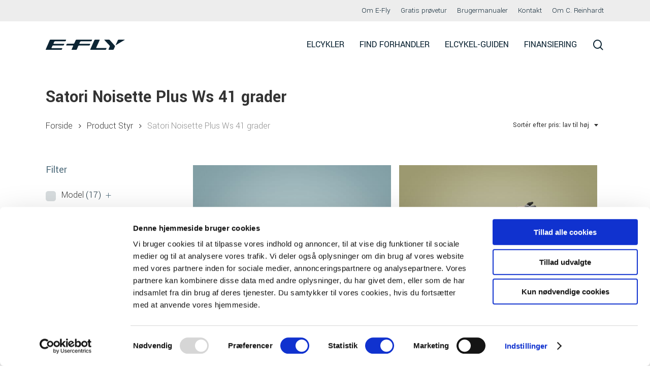

--- FILE ---
content_type: text/html; charset=UTF-8
request_url: https://e-fly.dk/styr/satori-noisette-plus-ws-41-grader/
body_size: 31268
content:
<!doctype html>
<html lang="da-DK" class="no-js">
<head>
	<meta charset="UTF-8">
	<meta name="viewport" content="width=device-width, initial-scale=1, maximum-scale=1, user-scalable=0" /><link rel="shortcut icon" href="https://e-fly.dk/wp-content/uploads/2018/06/favicon-01-01.svg" /><script type="text/javascript">
	window.dataLayer = window.dataLayer || [];

	function gtag() {
		dataLayer.
		push(arguments);
	}

	gtag("consent", "default", {
		ad_user_data: "denied",
		ad_personalization: "denied",
		ad_storage: "denied",
		analytics_storage: "denied",
		functionality_storage: "denied",
		personalization_storage: "denied",
		security_storage: "granted",
		wait_for_update: 500,
	});
	gtag("set", "ads_data_redaction", true);
	gtag("set", "url_passthrough", true);
</script>
<script type="text/javascript"
		id="Cookiebot"
		src="https://consent.cookiebot.com/uc.js"
		data-implementation="wp"
		data-cbid="1e81655a-b5c3-46f7-9f32-08957db71985"
							async	></script>
<meta name='robots' content='index, follow, max-image-preview:large, max-snippet:-1, max-video-preview:-1' />

	<!-- This site is optimized with the Yoast SEO plugin v22.4 - https://yoast.com/wordpress/plugins/seo/ -->
	<title>Satori Noisette Plus Ws 41 grader Arkiv - E-Fly</title><link rel="preload" as="style" href="https://fonts.googleapis.com/css?family=Open%20Sans%3A300%2C400%2C600%2C700%7CYantramanav%3A400%2C700%2C300%2C500%7CNunito%3A400%2C700&#038;subset=latin%2Clatin-ext,latin&#038;display=swap" /><link rel="stylesheet" href="https://fonts.googleapis.com/css?family=Open%20Sans%3A300%2C400%2C600%2C700%7CYantramanav%3A400%2C700%2C300%2C500%7CNunito%3A400%2C700&#038;subset=latin%2Clatin-ext,latin&#038;display=swap" media="print" onload="this.media='all'" /><noscript><link rel="stylesheet" href="https://fonts.googleapis.com/css?family=Open%20Sans%3A300%2C400%2C600%2C700%7CYantramanav%3A400%2C700%2C300%2C500%7CNunito%3A400%2C700&#038;subset=latin%2Clatin-ext,latin&#038;display=swap" /></noscript><link rel="stylesheet" href="https://e-fly.dk/wp-content/cache/min/1/8895a83e0af6b1b835ab28589215f17a.css" media="all" data-minify="1" />
	<link rel="canonical" href="https://e-fly.dk/styr/satori-noisette-plus-ws-41-grader/" />
	<meta property="og:locale" content="da_DK" />
	<meta property="og:type" content="article" />
	<meta property="og:title" content="Satori Noisette Plus Ws 41 grader Arkiv - E-Fly" />
	<meta property="og:url" content="https://e-fly.dk/styr/satori-noisette-plus-ws-41-grader/" />
	<meta property="og:site_name" content="E-Fly" />
	<meta name="twitter:card" content="summary_large_image" />
	<!-- / Yoast SEO plugin. -->


<link rel='dns-prefetch' href='//fonts.googleapis.com' />
<link rel='dns-prefetch' href='//cdn.shortpixel.ai' />
<link rel='dns-prefetch' href='//maxcdn.bootstrapcdn.com' />
<link rel='dns-prefetch' href='//platform.twitter.com' />
<link rel='dns-prefetch' href='//s3.amazonaws.com' />
<link rel='dns-prefetch' href='//ajax.googleapis.com' />
<link rel='dns-prefetch' href='//cdnjs.cloudflare.com' />
<link rel='dns-prefetch' href='//netdna.bootstrapcdn.com' />
<link rel='dns-prefetch' href='//connect.facebook.net' />
<link rel='dns-prefetch' href='//www.google-analytics.com' />
<link rel='dns-prefetch' href='//www.googletagmanager.com' />
<link rel='dns-prefetch' href='//maps.google.com' />
<link href='https://fonts.gstatic.com' crossorigin rel='preconnect' />
<link rel="alternate" type="application/rss+xml" title="E-Fly &raquo; Feed" href="https://e-fly.dk/feed/" />
<link rel="alternate" type="application/rss+xml" title="E-Fly &raquo;-kommentar-feed" href="https://e-fly.dk/comments/feed/" />
<link rel="alternate" type="application/rss+xml" title="E-Fly &raquo; Satori Noisette Plus Ws 41 grader Styr Feed" href="https://e-fly.dk/styr/satori-noisette-plus-ws-41-grader/feed/" />
<style id='wp-emoji-styles-inline-css' type='text/css'>

	img.wp-smiley, img.emoji {
		display: inline !important;
		border: none !important;
		box-shadow: none !important;
		height: 1em !important;
		width: 1em !important;
		margin: 0 0.07em !important;
		vertical-align: -0.1em !important;
		background: none !important;
		padding: 0 !important;
	}
</style>

<style id='getwooplugins-attribute-filter-style-inline-css' type='text/css'>
/*!
 * Variation Swatches for WooCommerce - PRO
 *
 * Author: Emran Ahmed ( emran.bd.08@gmail.com )
 * Date: 11/11/2025, 05:36:05 pm
 * Released under the GPLv3 license.
 */
.storepress-search-list-wrapper{display:flex;flex-direction:column;gap:1px}.storepress-components-search-control{margin-bottom:0!important;position:relative}.storepress-components-search-control input[type=search].storepress-components-search-control__input{border:1px solid #949494;border-radius:2px;box-shadow:0 0 0 transparent;font-family:-apple-system,BlinkMacSystemFont,Segoe UI,Roboto,Oxygen-Sans,Ubuntu,Cantarell,Helvetica Neue,sans-serif;padding:6px 8px;transition:box-shadow .1s linear}@media(prefers-reduced-motion:reduce){.storepress-components-search-control input[type=search].storepress-components-search-control__input{transition-delay:0s;transition-duration:0s}}.storepress-components-search-control input[type=search].storepress-components-search-control__input{line-height:normal}@media(min-width:600px){.storepress-components-search-control input[type=search].storepress-components-search-control__input{font-size:13px;line-height:normal}}.storepress-components-search-control input[type=search].storepress-components-search-control__input:focus{border-color:var(--wp-admin-theme-color);box-shadow:0 0 0 .5px var(--wp-admin-theme-color);outline:2px solid transparent}.storepress-components-search-control input[type=search].storepress-components-search-control__input::-webkit-input-placeholder{color:rgba(30,30,30,.62)}.storepress-components-search-control input[type=search].storepress-components-search-control__input::-moz-placeholder{color:rgba(30,30,30,.62);opacity:1}.storepress-components-search-control input[type=search].storepress-components-search-control__input:-ms-input-placeholder{color:rgba(30,30,30,.62)}.storepress-components-search-control input[type=search].storepress-components-search-control__input{background:#f0f0f0;border:none;display:block;font-size:16px;height:48px;margin-left:0;margin-right:0;padding:16px 48px 16px 16px;width:100%}@media(min-width:600px){.storepress-components-search-control input[type=search].storepress-components-search-control__input{font-size:13px}}.storepress-components-search-control input[type=search].storepress-components-search-control__input:focus{background:#fff;box-shadow:inset 0 0 0 var(--wp-admin-border-width-focus) var(--wp-components-color-accent,var(--wp-admin-theme-color,#3858e9))}.storepress-components-search-control input[type=search].storepress-components-search-control__input::-moz-placeholder{color:#757575}.storepress-components-search-control input[type=search].storepress-components-search-control__input::placeholder{color:#757575}.storepress-components-search-control input[type=search].storepress-components-search-control__input::-webkit-search-cancel-button,.storepress-components-search-control input[type=search].storepress-components-search-control__input::-webkit-search-decoration,.storepress-components-search-control input[type=search].storepress-components-search-control__input::-webkit-search-results-button,.storepress-components-search-control input[type=search].storepress-components-search-control__input::-webkit-search-results-decoration{-webkit-appearance:none}.storepress-components-search-control__icon{align-items:center;bottom:0;display:flex;justify-content:center;position:absolute;right:12px;top:0;width:24px}.storepress-components-search-control__icon>svg{margin:8px 0}.storepress-components-search-control__input-wrapper{position:relative}.storepress-search-list-search-result-wrapper{border:1px solid #f0f0f0}.storepress-search-list-search-result-wrapper li,.storepress-search-list-search-result-wrapper ul{list-style:none;margin:0;padding:0}.storepress-search-list-search-result-wrapper ul{border:1px solid #f0f0f0;max-height:40vh;overflow:auto}.storepress-search-list-search-result-wrapper li{align-items:center;border-bottom:1px solid #f0f0f0;color:#2f2f2f;display:flex;font-family:-apple-system,BlinkMacSystemFont,Segoe UI,Roboto,Oxygen-Sans,Ubuntu,Cantarell,Helvetica Neue,sans-serif;font-size:13px;gap:5px;padding:8px}.storepress-search-list-search-result-wrapper li.selected,.storepress-search-list-search-result-wrapper li:hover{background-color:#f0f0f0}.storepress-search-list-search-result-wrapper li:last-child{border-bottom:none}.storepress-search-list-search-result-wrapper li input{height:20px;margin:0;padding:0;width:20px}.storepress-search-list-search-result-wrapper li input[type=radio]{-webkit-appearance:auto;box-shadow:none}.storepress-search-list-search-result-wrapper li input[type=radio]:before{display:none}.storepress-search-list-search-result-wrapper li .storepress-search-list-search-result-item{background-color:#fff}.storepress-search-list-search-result-wrapper li .storepress-search-list-search-result-item__label{cursor:pointer}.storepress-search-list-search-result-wrapper li .storepress-search-list-search-result-item__title{box-sizing:content-box;height:20px;padding:4px}.storepress-search-list-search-result-wrapper li .storepress-search-list-search-result-item__meta{background-color:#ddd;border-radius:5px;padding:4px}
.wp-block-getwooplugins-attribute-filter .filter-items{display:flex;flex-direction:column;float:none!important;gap:10px;margin:0;padding:0}.wp-block-getwooplugins-attribute-filter .filter-items li{list-style:none}.wp-block-getwooplugins-attribute-filter .filter-items.enabled-filter-display-limit-mode .filter-item:not(.selected):nth-child(n+10){display:none!important}.wp-block-getwooplugins-attribute-filter .filter-items.enabled-filter-display-limit-mode .filter-item-more{align-self:flex-end;display:flex}.wp-block-getwooplugins-attribute-filter.is-style-button .filter-items.enabled-filter-display-limit-mode .filter-item-more{align-items:center;align-self:auto}.wp-block-getwooplugins-attribute-filter .filter-item-more{display:none}.wp-block-getwooplugins-attribute-filter .filter-item{align-items:center;display:flex;flex-direction:row;gap:10px;justify-content:space-between}.wp-block-getwooplugins-attribute-filter .filter-item .item{border:2px solid #fff;box-shadow:var(--wvs-item-box-shadow,0 0 0 1px #a8a8a8);box-sizing:border-box;display:block;height:100%;transition:box-shadow .2s ease;width:100%}.wp-block-getwooplugins-attribute-filter .filter-item .item:hover{box-shadow:var(--wvs-hover-item-box-shadow,0 0 0 3px #ddd)}.wp-block-getwooplugins-attribute-filter .filter-item .text{display:inline-block;font-size:.875em}.wp-block-getwooplugins-attribute-filter .filter-item.style-squared .count,.wp-block-getwooplugins-attribute-filter .filter-item.style-squared .item{border-radius:3px}.wp-block-getwooplugins-attribute-filter .filter-item.style-rounded .item{border-radius:100%}.wp-block-getwooplugins-attribute-filter .filter-item.style-rounded .count{border-radius:12px}.wp-block-getwooplugins-attribute-filter .filter-item-wrapper{align-items:center;display:flex;gap:10px}.wp-block-getwooplugins-attribute-filter .filter-item-contents{display:flex;height:var(--wvs-archive-product-item-height,30px);justify-content:center;position:relative;width:var(--wvs-archive-product-item-width,30px)}.wp-block-getwooplugins-attribute-filter .filter-item .count{border:1px solid rgba(0,0,0,.102);color:#000;font-size:12px;line-height:10px;min-width:10px;padding:5px;text-align:center}.wp-block-getwooplugins-attribute-filter .filter-item-inner{width:100%}.wp-block-getwooplugins-attribute-filter .filter-item.selected{order:-1}.wp-block-getwooplugins-attribute-filter .filter-item.selected .item{box-shadow:var(--wvs-selected-item-box-shadow,0 0 0 2px #000)}.wp-block-getwooplugins-attribute-filter .filter-item.selected .filter-item-inner:before{background-image:var(--wvs-tick);background-position:50%;background-repeat:no-repeat;background-size:60%;content:" ";display:block;height:100%;position:absolute;width:100%}.wp-block-getwooplugins-attribute-filter .filter-item.selected .count{background:#000;border:1px solid #000;color:#fff}.wp-block-getwooplugins-attribute-filter.is-style-button .filter-items{flex-direction:row;flex-wrap:wrap}.wp-block-getwooplugins-attribute-filter.is-style-button .filter-item{border:1px solid rgba(0,0,0,.102);border-radius:3px;margin:0;padding:5px 8px 5px 5px}.wp-block-getwooplugins-attribute-filter.is-style-button .filter-item.style-rounded{border-radius:40px}.wp-block-getwooplugins-attribute-filter.is-style-button .filter-item.selected{border:1px solid #000}

</style>
<style id='global-styles-inline-css' type='text/css'>
body{--wp--preset--color--black: #000000;--wp--preset--color--cyan-bluish-gray: #abb8c3;--wp--preset--color--white: #ffffff;--wp--preset--color--pale-pink: #f78da7;--wp--preset--color--vivid-red: #cf2e2e;--wp--preset--color--luminous-vivid-orange: #ff6900;--wp--preset--color--luminous-vivid-amber: #fcb900;--wp--preset--color--light-green-cyan: #7bdcb5;--wp--preset--color--vivid-green-cyan: #00d084;--wp--preset--color--pale-cyan-blue: #8ed1fc;--wp--preset--color--vivid-cyan-blue: #0693e3;--wp--preset--color--vivid-purple: #9b51e0;--wp--preset--gradient--vivid-cyan-blue-to-vivid-purple: linear-gradient(135deg,rgba(6,147,227,1) 0%,rgb(155,81,224) 100%);--wp--preset--gradient--light-green-cyan-to-vivid-green-cyan: linear-gradient(135deg,rgb(122,220,180) 0%,rgb(0,208,130) 100%);--wp--preset--gradient--luminous-vivid-amber-to-luminous-vivid-orange: linear-gradient(135deg,rgba(252,185,0,1) 0%,rgba(255,105,0,1) 100%);--wp--preset--gradient--luminous-vivid-orange-to-vivid-red: linear-gradient(135deg,rgba(255,105,0,1) 0%,rgb(207,46,46) 100%);--wp--preset--gradient--very-light-gray-to-cyan-bluish-gray: linear-gradient(135deg,rgb(238,238,238) 0%,rgb(169,184,195) 100%);--wp--preset--gradient--cool-to-warm-spectrum: linear-gradient(135deg,rgb(74,234,220) 0%,rgb(151,120,209) 20%,rgb(207,42,186) 40%,rgb(238,44,130) 60%,rgb(251,105,98) 80%,rgb(254,248,76) 100%);--wp--preset--gradient--blush-light-purple: linear-gradient(135deg,rgb(255,206,236) 0%,rgb(152,150,240) 100%);--wp--preset--gradient--blush-bordeaux: linear-gradient(135deg,rgb(254,205,165) 0%,rgb(254,45,45) 50%,rgb(107,0,62) 100%);--wp--preset--gradient--luminous-dusk: linear-gradient(135deg,rgb(255,203,112) 0%,rgb(199,81,192) 50%,rgb(65,88,208) 100%);--wp--preset--gradient--pale-ocean: linear-gradient(135deg,rgb(255,245,203) 0%,rgb(182,227,212) 50%,rgb(51,167,181) 100%);--wp--preset--gradient--electric-grass: linear-gradient(135deg,rgb(202,248,128) 0%,rgb(113,206,126) 100%);--wp--preset--gradient--midnight: linear-gradient(135deg,rgb(2,3,129) 0%,rgb(40,116,252) 100%);--wp--preset--font-size--small: 13px;--wp--preset--font-size--medium: 20px;--wp--preset--font-size--large: 36px;--wp--preset--font-size--x-large: 42px;--wp--preset--spacing--20: 0.44rem;--wp--preset--spacing--30: 0.67rem;--wp--preset--spacing--40: 1rem;--wp--preset--spacing--50: 1.5rem;--wp--preset--spacing--60: 2.25rem;--wp--preset--spacing--70: 3.38rem;--wp--preset--spacing--80: 5.06rem;--wp--preset--shadow--natural: 6px 6px 9px rgba(0, 0, 0, 0.2);--wp--preset--shadow--deep: 12px 12px 50px rgba(0, 0, 0, 0.4);--wp--preset--shadow--sharp: 6px 6px 0px rgba(0, 0, 0, 0.2);--wp--preset--shadow--outlined: 6px 6px 0px -3px rgba(255, 255, 255, 1), 6px 6px rgba(0, 0, 0, 1);--wp--preset--shadow--crisp: 6px 6px 0px rgba(0, 0, 0, 1);}body { margin: 0;--wp--style--global--content-size: 1300px;--wp--style--global--wide-size: 1300px; }.wp-site-blocks > .alignleft { float: left; margin-right: 2em; }.wp-site-blocks > .alignright { float: right; margin-left: 2em; }.wp-site-blocks > .aligncenter { justify-content: center; margin-left: auto; margin-right: auto; }:where(.is-layout-flex){gap: 0.5em;}:where(.is-layout-grid){gap: 0.5em;}body .is-layout-flow > .alignleft{float: left;margin-inline-start: 0;margin-inline-end: 2em;}body .is-layout-flow > .alignright{float: right;margin-inline-start: 2em;margin-inline-end: 0;}body .is-layout-flow > .aligncenter{margin-left: auto !important;margin-right: auto !important;}body .is-layout-constrained > .alignleft{float: left;margin-inline-start: 0;margin-inline-end: 2em;}body .is-layout-constrained > .alignright{float: right;margin-inline-start: 2em;margin-inline-end: 0;}body .is-layout-constrained > .aligncenter{margin-left: auto !important;margin-right: auto !important;}body .is-layout-constrained > :where(:not(.alignleft):not(.alignright):not(.alignfull)){max-width: var(--wp--style--global--content-size);margin-left: auto !important;margin-right: auto !important;}body .is-layout-constrained > .alignwide{max-width: var(--wp--style--global--wide-size);}body .is-layout-flex{display: flex;}body .is-layout-flex{flex-wrap: wrap;align-items: center;}body .is-layout-flex > *{margin: 0;}body .is-layout-grid{display: grid;}body .is-layout-grid > *{margin: 0;}body{padding-top: 0px;padding-right: 0px;padding-bottom: 0px;padding-left: 0px;}.wp-element-button, .wp-block-button__link{background-color: #32373c;border-width: 0;color: #fff;font-family: inherit;font-size: inherit;line-height: inherit;padding: calc(0.667em + 2px) calc(1.333em + 2px);text-decoration: none;}.has-black-color{color: var(--wp--preset--color--black) !important;}.has-cyan-bluish-gray-color{color: var(--wp--preset--color--cyan-bluish-gray) !important;}.has-white-color{color: var(--wp--preset--color--white) !important;}.has-pale-pink-color{color: var(--wp--preset--color--pale-pink) !important;}.has-vivid-red-color{color: var(--wp--preset--color--vivid-red) !important;}.has-luminous-vivid-orange-color{color: var(--wp--preset--color--luminous-vivid-orange) !important;}.has-luminous-vivid-amber-color{color: var(--wp--preset--color--luminous-vivid-amber) !important;}.has-light-green-cyan-color{color: var(--wp--preset--color--light-green-cyan) !important;}.has-vivid-green-cyan-color{color: var(--wp--preset--color--vivid-green-cyan) !important;}.has-pale-cyan-blue-color{color: var(--wp--preset--color--pale-cyan-blue) !important;}.has-vivid-cyan-blue-color{color: var(--wp--preset--color--vivid-cyan-blue) !important;}.has-vivid-purple-color{color: var(--wp--preset--color--vivid-purple) !important;}.has-black-background-color{background-color: var(--wp--preset--color--black) !important;}.has-cyan-bluish-gray-background-color{background-color: var(--wp--preset--color--cyan-bluish-gray) !important;}.has-white-background-color{background-color: var(--wp--preset--color--white) !important;}.has-pale-pink-background-color{background-color: var(--wp--preset--color--pale-pink) !important;}.has-vivid-red-background-color{background-color: var(--wp--preset--color--vivid-red) !important;}.has-luminous-vivid-orange-background-color{background-color: var(--wp--preset--color--luminous-vivid-orange) !important;}.has-luminous-vivid-amber-background-color{background-color: var(--wp--preset--color--luminous-vivid-amber) !important;}.has-light-green-cyan-background-color{background-color: var(--wp--preset--color--light-green-cyan) !important;}.has-vivid-green-cyan-background-color{background-color: var(--wp--preset--color--vivid-green-cyan) !important;}.has-pale-cyan-blue-background-color{background-color: var(--wp--preset--color--pale-cyan-blue) !important;}.has-vivid-cyan-blue-background-color{background-color: var(--wp--preset--color--vivid-cyan-blue) !important;}.has-vivid-purple-background-color{background-color: var(--wp--preset--color--vivid-purple) !important;}.has-black-border-color{border-color: var(--wp--preset--color--black) !important;}.has-cyan-bluish-gray-border-color{border-color: var(--wp--preset--color--cyan-bluish-gray) !important;}.has-white-border-color{border-color: var(--wp--preset--color--white) !important;}.has-pale-pink-border-color{border-color: var(--wp--preset--color--pale-pink) !important;}.has-vivid-red-border-color{border-color: var(--wp--preset--color--vivid-red) !important;}.has-luminous-vivid-orange-border-color{border-color: var(--wp--preset--color--luminous-vivid-orange) !important;}.has-luminous-vivid-amber-border-color{border-color: var(--wp--preset--color--luminous-vivid-amber) !important;}.has-light-green-cyan-border-color{border-color: var(--wp--preset--color--light-green-cyan) !important;}.has-vivid-green-cyan-border-color{border-color: var(--wp--preset--color--vivid-green-cyan) !important;}.has-pale-cyan-blue-border-color{border-color: var(--wp--preset--color--pale-cyan-blue) !important;}.has-vivid-cyan-blue-border-color{border-color: var(--wp--preset--color--vivid-cyan-blue) !important;}.has-vivid-purple-border-color{border-color: var(--wp--preset--color--vivid-purple) !important;}.has-vivid-cyan-blue-to-vivid-purple-gradient-background{background: var(--wp--preset--gradient--vivid-cyan-blue-to-vivid-purple) !important;}.has-light-green-cyan-to-vivid-green-cyan-gradient-background{background: var(--wp--preset--gradient--light-green-cyan-to-vivid-green-cyan) !important;}.has-luminous-vivid-amber-to-luminous-vivid-orange-gradient-background{background: var(--wp--preset--gradient--luminous-vivid-amber-to-luminous-vivid-orange) !important;}.has-luminous-vivid-orange-to-vivid-red-gradient-background{background: var(--wp--preset--gradient--luminous-vivid-orange-to-vivid-red) !important;}.has-very-light-gray-to-cyan-bluish-gray-gradient-background{background: var(--wp--preset--gradient--very-light-gray-to-cyan-bluish-gray) !important;}.has-cool-to-warm-spectrum-gradient-background{background: var(--wp--preset--gradient--cool-to-warm-spectrum) !important;}.has-blush-light-purple-gradient-background{background: var(--wp--preset--gradient--blush-light-purple) !important;}.has-blush-bordeaux-gradient-background{background: var(--wp--preset--gradient--blush-bordeaux) !important;}.has-luminous-dusk-gradient-background{background: var(--wp--preset--gradient--luminous-dusk) !important;}.has-pale-ocean-gradient-background{background: var(--wp--preset--gradient--pale-ocean) !important;}.has-electric-grass-gradient-background{background: var(--wp--preset--gradient--electric-grass) !important;}.has-midnight-gradient-background{background: var(--wp--preset--gradient--midnight) !important;}.has-small-font-size{font-size: var(--wp--preset--font-size--small) !important;}.has-medium-font-size{font-size: var(--wp--preset--font-size--medium) !important;}.has-large-font-size{font-size: var(--wp--preset--font-size--large) !important;}.has-x-large-font-size{font-size: var(--wp--preset--font-size--x-large) !important;}
.wp-block-navigation a:where(:not(.wp-element-button)){color: inherit;}
:where(.wp-block-post-template.is-layout-flex){gap: 1.25em;}:where(.wp-block-post-template.is-layout-grid){gap: 1.25em;}
:where(.wp-block-columns.is-layout-flex){gap: 2em;}:where(.wp-block-columns.is-layout-grid){gap: 2em;}
.wp-block-pullquote{font-size: 1.5em;line-height: 1.6;}
</style>




<style id='woof-inline-css' type='text/css'>

.woof_products_top_panel li span, .woof_products_top_panel2 li span{background: url(https://e-fly.dk/wp-content/plugins/woocommerce-products-filter/img/delete.png);background-size: 14px 14px;background-repeat: no-repeat;background-position: right;}
.woof_edit_view{
                    display: none;
                }

</style>


















<link rel='stylesheet' id='woocommerce-smallscreen-css' href='https://e-fly.dk/wp-content/plugins/woocommerce/assets/css/woocommerce-smallscreen.css?ver=8.7.0' type='text/css' media='only screen and (max-width: 768px)' />

<style id='woocommerce-inline-inline-css' type='text/css'>
.woocommerce form .form-row .required { visibility: visible; }
</style>






<style id='woo-variation-swatches-inline-css' type='text/css'>
:root {
--wvs-tick:url("data:image/svg+xml;utf8,%3Csvg filter='drop-shadow(0px 0px 2px rgb(0 0 0 / .8))' xmlns='http://www.w3.org/2000/svg'  viewBox='0 0 30 30'%3E%3Cpath fill='none' stroke='%23ffffff' stroke-linecap='round' stroke-linejoin='round' stroke-width='4' d='M4 16L11 23 27 7'/%3E%3C/svg%3E");

--wvs-cross:url("data:image/svg+xml;utf8,%3Csvg filter='drop-shadow(0px 0px 5px rgb(255 255 255 / .6))' xmlns='http://www.w3.org/2000/svg' width='72px' height='72px' viewBox='0 0 24 24'%3E%3Cpath fill='none' stroke='%23ff0000' stroke-linecap='round' stroke-width='0.6' d='M5 5L19 19M19 5L5 19'/%3E%3C/svg%3E");
--wvs-position:flex-start;
--wvs-single-product-large-item-width:40px;
--wvs-single-product-large-item-height:40px;
--wvs-single-product-large-item-font-size:16px;
--wvs-single-product-item-width:30px;
--wvs-single-product-item-height:30px;
--wvs-single-product-item-font-size:16px;
--wvs-archive-product-item-width:30px;
--wvs-archive-product-item-height:30px;
--wvs-archive-product-item-font-size:16px;
--wvs-tooltip-background-color:;
--wvs-tooltip-text-color:#ffffff;
--wvs-item-box-shadow:0 0 0 1px rgba(0,0,0,0.3);
--wvs-item-background-color:#ffffff;
--wvs-item-text-color:#000000;
--wvs-hover-item-box-shadow:0 0 0 3px #DDDDDD;
--wvs-hover-item-background-color:#FFFFFF;
--wvs-hover-item-text-color:#000000;
--wvs-selected-item-box-shadow:0 0 0 2px rgba(0,0,0,0.9);
--wvs-selected-item-background-color:#FFFFFF;
--wvs-selected-item-text-color:#000000}
</style>














<style id='salient-wp-menu-dynamic-fallback-inline-css' type='text/css'>
#header-outer .nectar-ext-menu-item .image-layer-outer,#header-outer .nectar-ext-menu-item .image-layer,#header-outer .nectar-ext-menu-item .color-overlay,#slide-out-widget-area .nectar-ext-menu-item .image-layer-outer,#slide-out-widget-area .nectar-ext-menu-item .color-overlay,#slide-out-widget-area .nectar-ext-menu-item .image-layer{position:absolute;top:0;left:0;width:100%;height:100%;overflow:hidden;}.nectar-ext-menu-item .inner-content{position:relative;z-index:10;width:100%;}.nectar-ext-menu-item .image-layer{background-size:cover;background-position:center;transition:opacity 0.25s ease 0.1s;}#header-outer nav .nectar-ext-menu-item .image-layer:not(.loaded){background-image:none!important;}#header-outer nav .nectar-ext-menu-item .image-layer{opacity:0;}#header-outer nav .nectar-ext-menu-item .image-layer.loaded{opacity:1;}.nectar-ext-menu-item span[class*="inherit-h"] + .menu-item-desc{margin-top:0.4rem;}#mobile-menu .nectar-ext-menu-item .title,#slide-out-widget-area .nectar-ext-menu-item .title,.nectar-ext-menu-item .menu-title-text,.nectar-ext-menu-item .menu-item-desc{position:relative;}.nectar-ext-menu-item .menu-item-desc{display:block;line-height:1.4em;}body #slide-out-widget-area .nectar-ext-menu-item .menu-item-desc{line-height:1.4em;}#mobile-menu .nectar-ext-menu-item .title,#slide-out-widget-area .nectar-ext-menu-item:not(.style-img-above-text) .title,.nectar-ext-menu-item:not(.style-img-above-text) .menu-title-text,.nectar-ext-menu-item:not(.style-img-above-text) .menu-item-desc,.nectar-ext-menu-item:not(.style-img-above-text) i:before,.nectar-ext-menu-item:not(.style-img-above-text) .svg-icon{color:#fff;}#mobile-menu .nectar-ext-menu-item.style-img-above-text .title{color:inherit;}.sf-menu li ul li a .nectar-ext-menu-item .menu-title-text:after{display:none;}.menu-item .widget-area-active[data-margin="default"] > div:not(:last-child){margin-bottom:20px;}.nectar-ext-menu-item .color-overlay{transition:opacity 0.5s cubic-bezier(.15,.75,.5,1);}.nectar-ext-menu-item:hover .hover-zoom-in-slow .image-layer{transform:scale(1.15);transition:transform 4s cubic-bezier(0.1,0.2,.7,1);}.nectar-ext-menu-item:hover .hover-zoom-in-slow .color-overlay{transition:opacity 1.5s cubic-bezier(.15,.75,.5,1);}.nectar-ext-menu-item .hover-zoom-in-slow .image-layer{transition:transform 0.5s cubic-bezier(.15,.75,.5,1);}.nectar-ext-menu-item .hover-zoom-in-slow .color-overlay{transition:opacity 0.5s cubic-bezier(.15,.75,.5,1);}.nectar-ext-menu-item:hover .hover-zoom-in .image-layer{transform:scale(1.12);}.nectar-ext-menu-item .hover-zoom-in .image-layer{transition:transform 0.5s cubic-bezier(.15,.75,.5,1);}.nectar-ext-menu-item{display:flex;text-align:left;}#slide-out-widget-area .nectar-ext-menu-item .title,#slide-out-widget-area .nectar-ext-menu-item .menu-item-desc,#slide-out-widget-area .nectar-ext-menu-item .menu-title-text,#mobile-menu .nectar-ext-menu-item .title,#mobile-menu .nectar-ext-menu-item .menu-item-desc,#mobile-menu .nectar-ext-menu-item .menu-title-text{color:inherit!important;}#slide-out-widget-area .nectar-ext-menu-item,#mobile-menu .nectar-ext-menu-item{display:block;}#slide-out-widget-area.fullscreen-alt .nectar-ext-menu-item,#slide-out-widget-area.fullscreen .nectar-ext-menu-item{text-align:center;}#header-outer .nectar-ext-menu-item.style-img-above-text .image-layer-outer,#slide-out-widget-area .nectar-ext-menu-item.style-img-above-text .image-layer-outer{position:relative;}#header-outer .nectar-ext-menu-item.style-img-above-text,#slide-out-widget-area .nectar-ext-menu-item.style-img-above-text{flex-direction:column;}
</style>


<style id='dynamic-css-inline-css' type='text/css'>
@media only screen and (min-width:1000px){body #ajax-content-wrap.no-scroll{min-height:calc(100vh - 134px);height:calc(100vh - 134px)!important;}}@media only screen and (min-width:1000px){#page-header-wrap.fullscreen-header,#page-header-wrap.fullscreen-header #page-header-bg,html:not(.nectar-box-roll-loaded) .nectar-box-roll > #page-header-bg.fullscreen-header,.nectar_fullscreen_zoom_recent_projects,#nectar_fullscreen_rows:not(.afterLoaded) > div{height:calc(100vh - 133px);}.wpb_row.vc_row-o-full-height.top-level,.wpb_row.vc_row-o-full-height.top-level > .col.span_12{min-height:calc(100vh - 133px);}html:not(.nectar-box-roll-loaded) .nectar-box-roll > #page-header-bg.fullscreen-header{top:134px;}.nectar-slider-wrap[data-fullscreen="true"]:not(.loaded),.nectar-slider-wrap[data-fullscreen="true"]:not(.loaded) .swiper-container{height:calc(100vh - 132px)!important;}.admin-bar .nectar-slider-wrap[data-fullscreen="true"]:not(.loaded),.admin-bar .nectar-slider-wrap[data-fullscreen="true"]:not(.loaded) .swiper-container{height:calc(100vh - 132px - 32px)!important;}}.admin-bar[class*="page-template-template-no-header"] .wpb_row.vc_row-o-full-height.top-level,.admin-bar[class*="page-template-template-no-header"] .wpb_row.vc_row-o-full-height.top-level > .col.span_12{min-height:calc(100vh - 32px);}body[class*="page-template-template-no-header"] .wpb_row.vc_row-o-full-height.top-level,body[class*="page-template-template-no-header"] .wpb_row.vc_row-o-full-height.top-level > .col.span_12{min-height:100vh;}@media only screen and (max-width:999px){.using-mobile-browser #nectar_fullscreen_rows:not(.afterLoaded):not([data-mobile-disable="on"]) > div{height:calc(100vh - 91px);}.using-mobile-browser .wpb_row.vc_row-o-full-height.top-level,.using-mobile-browser .wpb_row.vc_row-o-full-height.top-level > .col.span_12,[data-permanent-transparent="1"].using-mobile-browser .wpb_row.vc_row-o-full-height.top-level,[data-permanent-transparent="1"].using-mobile-browser .wpb_row.vc_row-o-full-height.top-level > .col.span_12{min-height:calc(100vh - 91px);}html:not(.nectar-box-roll-loaded) .nectar-box-roll > #page-header-bg.fullscreen-header,.nectar_fullscreen_zoom_recent_projects,.nectar-slider-wrap[data-fullscreen="true"]:not(.loaded),.nectar-slider-wrap[data-fullscreen="true"]:not(.loaded) .swiper-container,#nectar_fullscreen_rows:not(.afterLoaded):not([data-mobile-disable="on"]) > div{height:calc(100vh - 38px);}.wpb_row.vc_row-o-full-height.top-level,.wpb_row.vc_row-o-full-height.top-level > .col.span_12{min-height:calc(100vh - 38px);}body[data-transparent-header="false"] #ajax-content-wrap.no-scroll{min-height:calc(100vh - 38px);height:calc(100vh - 38px);}}.post-type-archive-product.woocommerce .container-wrap,.tax-product_cat.woocommerce .container-wrap{background-color:#f6f6f6;}.woocommerce.single-product #single-meta{position:relative!important;top:0!important;margin:0;left:8px;height:auto;}.woocommerce.single-product #single-meta:after{display:block;content:" ";clear:both;height:1px;}.woocommerce ul.products li.product.material,.woocommerce-page ul.products li.product.material{background-color:#ffffff;}.woocommerce ul.products li.product.minimal .product-wrap,.woocommerce ul.products li.product.minimal .background-color-expand,.woocommerce-page ul.products li.product.minimal .product-wrap,.woocommerce-page ul.products li.product.minimal .background-color-expand{background-color:#ffffff;}.screen-reader-text,.nectar-skip-to-content:not(:focus){border:0;clip:rect(1px,1px,1px,1px);clip-path:inset(50%);height:1px;margin:-1px;overflow:hidden;padding:0;position:absolute!important;width:1px;word-wrap:normal!important;}.row .col img:not([srcset]){width:auto;}.row .col img.img-with-animation.nectar-lazy:not([srcset]){width:100%;}
/*body #header-outer {
    background-color: transparent !important;
}*/
#naerdig .naerdig {
        font-weight: 100 !important;
    }

@media only screen and (max-width: 690px){
.container {
    max-width: 350px !important;
}
}

@media screen and (max-width: 1000px) {
	.wpf_items_group {
    	display: none;
	}
}

body #search-outer #search input[type="text"] {
    border-bottom: 4px solid #002C42;
}

#sidebar .widget.widget_nav_menu li{
    padding: 0px !important;
}

body.material #header-outer:not([data-format="left-header"]) header#top nav >ul.buttons {
    margin-left: 15px;
}

#footer-outer #footer-widgets .col p:last-child {
    font-size: 1.1em !important;
    line-height: 20px !important;
}

#footer-outer .widget {
    margin-bottom: 0px !important;
}

.nectar-fancy-box .box-bg:after {
    background: transparent !important;
}

body #header-secondary-outer nav >ul >li >a {
    font-size: 15px !important;
}

@media only screen and (max-width: 690px){
.col h2, h2 {
    font-size: 25.8px !important;
    line-height: 34.8px;
}
}

/*footer search*/
#footer-outer .widget {
    margin-bottom: 0px;
}

#footer-outer #footer-widgets .col input[type=text] {
    padding: 15px !important;
}



/*div#page-header-wrap {
    margin-bottom: 70px;
}*/

#slide-out-widget-area.fullscreen-alt .inner .widget.widget_nav_menu li a .clip-wrap {
    color: transparent !important;
}


.nectar-button {
    opacity: 1 !important;
}


/*Forhandler CSS*/

#wpsl-result-list li p {
    margin: 0px !important;
}

#wpsl-wrap #wpsl-result-list li {
    position:relative;
}

#wpsl-stores .wpsl-store-thumb {
    float:right;
    position: absolute;
    top: 2px;
    right: 0px;

}

#wpsl-stores {
    background-color: #f8f8f4;
    padding: 10px !important;
}

@media only screen and (max-width: 1360px) {
    #wpsl-result-list #wpsl-stores .wpsl-store-thumb {
	height: 100px !important;
    width: 100px !important;
}
}


/*@media only screen and (max-width: 1070px)*/
   /* #wpsl-result-list #wpsl-stores .wpsl-store-thumb {
	height: 100px !important;
    width: 100px !important;
}
}*/

#wpsl-gmap img[src*="red@2x"] {
    display: none !important;
}

@media only screen and (min-width: 764px) {
#wpsl-search-wrap form {
    display: flex;
    width: 100%;
}

#wpsl-search-wrap .wpsl-input {
    display: flex;
}

#wpsl-search-wrap .wpsl-input > div:first-of-type {
    display: flex;
    width: 100%;
}

#wpsl-search-wrap .wpsl-input > div:first-of-type > label {
    display: flex;
    align-items: center;
    width: 100%;
}

#wpsl-search-wrap .wpsl-input .minimal-form-input {
    display: flex;
    padding-top: 0;
}

#wpsl-search-wrap .wpsl-input .minimal-form-input #wpsl-search-input {
    height: 42px;
}

#wpsl-search-wrap .wpsl-select-wrap {
    display: flex;
    margin-left: auto;
}

.wpsl-search-btn-wrap #wpsl-search-btn {
    display: flex;
    align-items: center;
    height: 42px;
    line-height: 1;
}
}


/*Woocommerce CSS*/

.single-product .site {
  background-color: red !important;
}

.woocommerce .woocommerce-result-count {
    right: 260px;
}

.woocommerce div.product form.cart .variations td .fancy-select-wrap {
    display: none !important;
}

.reset_variations {
    display: none !important;
}

#sidebar div ul li a {
    display: -webkit-inline-box !important;
}


ul.wpf_submenu.wpf_level_2 {
    margin-left: 30px !important;
}

.wpf_item .wpf_submenu {
    border-left: 0px solid rgba(0,0,0,.1);
    padding-left: 10px;
    margin: 10px 0;
}

.wpf_items_wrapper .wpf_item ul li {
    display: list-item !important;
}


body[data-fancy-form-rcs="1"] input[type='checkbox']+label {
    color: #002C42 !important;
}


/*body[data-fancy-form-rcs="1"] input[type='checkbox']+label >span {
    border: 2px solid #002C42 !important;
}*/


.wpf_item li {
    margin: 0;
}

.woocommerce .woocommerce-tabs > div h2 {
    display: none;
}

.woocommerce div.product form.cart, .woocommerce #content div.product form.cart, .woocommerce-page div.product form.cart, .woocommerce-page #content div.product form.cart {
    margin-bottom: 0em!important;
}

/*.woocommerce .summary .price {
    margin-top: 0px;
}*/


@media only screen and (min-width: 1000px) {
h1.product_title.entry-title {
    font-size: 3em !important;
    line-height: 40px !important;
}
}

@media only screen and (max-width: 1000px) {
h1.product_title.entry-title {
    font-size: 2em !important;
    line-height: 40px !important;
}
}

body .widget ul.nectar_widget[class*="nectar_blog_posts_"] > li .post-date {
    display: none !important;
}

#page-header-bg[data-post-hs="default_minimal"] #single-below-header span {
    display: none !important;
}

#page-header-bg[data-post-hs="default_minimal"] .inner-wrap >a {
    display: none !important;
}

body[data-ext-responsive="true"].single-post #page-header-bg[data-post-hs="default_minimal"] h1 {
    padding: 42px 0 16px 0 !important;
}

@media only screen and (max-width: 690px) {
#page-header-bg .span_6 h1, .single.single-post .section-title h1 {
    font-size: 39px!important;
    line-height: 37px!important;
    margin-bottom: 4px!important;
}
}

html .woocommerce div.product form.cart div.quantity, .woocommerce-page div.product form.cart div.quantity {
    display: none !important;
}

button.button, .woocommerce-page button.button {
    font-size: 18px !important;
}

.woocommerce-page button[type="submit"].single_add_to_cart_button, body[data-form-submit="regular"].woocommerce-page .container-wrap button[type=submit].single_add_to_cart_button {
    padding: 28px 45px!important;
    margin-bottom: 60px!important;
    margin-top: -20px!important;
}

html .woocommerce .woocommerce-message {
    display: none !important;
}

.woocommerce div.product_meta {
    display: none!important;
}

.woocommerce .material.product .product-wrap .product-meta {
    padding: 0px 25px 20px 25px !important;
}

.post-type-archive-product.woocommerce .container-wrap {
    background-color: #eeeeee !important;
}

.woocommerce ul.products li.product .onsale, .woocommerce-page ul.products li.product .onsale, .woocommerce span.onsale, .woocommerce-page span.onsale {
    background-color: #fecf1e !important;
}

.woocommerce ul.products li.product .woocommerce-loop-product__title {
    padding: 0px !important;
}


form.wpf_form.wpf_form_filtre.wpf_form_ajax.wpf_submit_on_change {
    margin: 0 0 -35px !important;
}

form.wpf_form.wpf_form_model.wpf_form_ajax.wpf_submit_on_change {
    margin: 0 0 -35px !important;
}

.woocommerce-products-compare-checkbox #woocommerce-products-compare-checkbox-6333 {
    position: absolute;
    left: 0px;
}

.woocommerce div.product .woocommerce-tabs .full-width-content ul.tabs li.active {
   background-color: rgba(227, 225, 212, 0.4) !important;
}

.woocommerce ul.products li.product .button {
    display: none;
}

/*tabs indhold*/
@media only screen and (min-width: 690px) {
.woocommerce div.product .woocommerce-tabs .panel {
    padding: 30px !important;
}
}


.woocommerce div.product .woocommerce-tabs .panel {
    background-color: rgba(227, 225, 212, 0.4);
}

#tab-specifikationer {
    background-color: rgba(227, 225, 212, 0.4);
}

@media only screen and (max-width: 690px){
.woocommerce .woocommerce-tabs > div:not(.tab-container) {
    padding: 15px !important;
    margin-top: 0!important;
    margin-bottom: 0px!important;
}
}

.woocommerce ul.products li.product .price {
    font-family:'yantramanav' !important;
}

#search-results .result .title span {
    display: none;
}

.woocommerce-products-compare-checkbox {
    left: 0px !important;
    position: inherit !important;
    height: 12px !important;
    width: 10px !important;
}

.woocommerce-products-compare-compare-button .dashicons-external {
    top: 3px;
}

.woocommerce ul.products li.product .onsale, .woocommerce-page ul.products li.product .onsale, .woocommerce span.onsale, .woocommerce-page span.onsale {
    padding: 0px !important;
    padding-top: 10px !important;
}

.woocommerce ul.products li.product h2 {
    font-weight: 300 !important;
}


.summary.entry-summary .woocommerce-products-compare-compare-button{
    margin: 0 !important;
    padding-bottom: 0 !important;
    display: none !important;
}


.woocommerce-products-compare-compare-button {
    margin: 0 !important;
    padding-bottom: 0 !important;
}

p .woocommerce-products-compare-compare-button {
    margin: 0 !important;
    padding-bottom: 0 !important;
}

body[data-fancy-form-rcs="1"] .fancy-select-wrap {
    padding-top: 0px;
}

span.woocommerce-Price-currencySymbol {
    display: none !important;
}

.woocommerce-page .single-product-main-image .onsale {
    display: block !important;
    min-height: 4.236em !important;
    min-width: 4.236em !important;
    right: inherit !important;
    left: 15px !important;
}

.woocommerce-price-suffix

{
    margin-left:-6px!important;
}

.woocommerce-products-compare-content .price {
    color: #accdbe;
    display: block;
    font-weight: 800!important;
    margin-bottom: .5em;
}

.woocommerce-breadcrumb a:nth-of-type(3),
.woocommerce-breadcrumb a:nth-of-type(4),
.woocommerce-breadcrumb i:nth-of-type(3),
.woocommerce-breadcrumb i:nth-of-type(4) {
  display: none;
}

.textwidget.custom-html-widget {
    font-size: 15px !important;
    line-height: 20px !important;
}

form.wpf_form.wpf_form_motor.wpf_form_ajax.wpf_submit_on_change {
    margin: 0px 0 -2em;
}

/*@media only screen and (max-width: 1000px) and (min-width: 1px) {
    .wpb_row .span_12 > .col.padding-10-percent[data-padding-pos="all"] {
        padding: 11% !important;
    }
}*/


/*#tab-specifikationer {
    padding: 30px !important;
}

.tab-container.container {
   max-width: 100%!important;
}
}*/



/*.page-id-5943 .page-title {
    font-size: 60px !important;
    line-height: 40px !important;
}*/

/*Woo css slut*/


/*footer ikoner*/


/*div {
  align-items: center;
  display: flex;
  justify-content: center;
  height: 100vh;
  width: 100vw;
}*/

/*a {
  align-items: center;
  border: 2px solid var(--color);
  border-radius: 50%;
  display: inline-flex;
  font-size: 24px;
  justify-content: center;
  height: 50px;
  margin: .5em;
  width: 50px;
}*/

.social-icon {
    height: 1.5em;
    width: 1.5em;
    margin-right: 10px !important;
    margin-top: 10px !important;
 }

@media only screen and (max-width: 350px){
#footer-outer .row {
    padding: 55px 15px;
}
}

#facebook,
#instagram{
  fill: #002C42;
  height: 10px;
  width: 10px;
}

@media screen and (max-width: 760px) {
.wpf_items_group {
display: none;
}
}

@media screen and (max-width: 575px) {
    .woocommerce-products-compare-content .products .product {
        width: 25% !important;
        min-width: 192px !important;
    }
    .woocommerce ul.products[class*="columns-"] li.product:nth-child(2n), .woocommerce-page ul.products[class*="columns-"] li.product:nth-child(2n) {
        float:left !important;
    }
    body.woocommerce .span_9 ul.products li.product,
    body.woocommerce-page .span_9 ul.products li.product {
        width: 97%;
        margin: 0 1.5% 25px 0;
    }
}

.woof_term_15, .woof_term_36 {
    display: none;
}

.woof_childs_list_opener span.woof_is_opened {
    background: url(/wp-content/uploads/2018/06/minus.svg);
}

.woof_childs_list_opener span.woof_is_closed {
    background: url(/wp-content/uploads/2018/06/plus.svg);
}

.woof_products_top_panel li span {
    padding-right: 23px !important;
    background: url(/wp-content/uploads/2018/06/kryds.svg);
    background-size: 20px 20px;
    background-repeat: no-repeat;
    background-position: right;
}

body[data-fancy-form-rcs="1"].woocommerce .woocommerce-result-count {
    display: none;
}

#sidebar div.widget {
    margin-bottom: 0px;
}

.woocommerce-products-compare-content {
    text-align: center;
    margin: 200px 0 !important;
}

.woocommerce-products-compare-content p.return-to-shop {
    margin: -10px 0;
}

#sidebar h4, .widget h4 {
    font-size: 20px !important;
    font-weight: 400 !important;
    color: #002C42 !important;
}

.woof_submit_search_form_container {
    float: left;
}

button.button, .woocommerce-page button.button {
    font-size: 14px !important;
    text-transform: none;
}

/* display_attributes styling */
.woocommerce-tabs .product-attributes {
    margin: 0 0 20px;
    padding: 0;
    width: 100%;
    border-collapse: collapse;
    border-spacing: 0;
    background-color: #fff;
    border-top: 1px solid #ececec;
    list-style-type: none;
}

.woocommerce-tabs .product-attributes li {
    display: flex;
    flex-direction: column;
    text-align: left;
    list-style: none;
    list-style-position: unset;
    line-height: 30px;
    border-style: none solid solid none;
    border-top: medium none;
    border-width: medium 1px 1px 1px;
    border-color: #ececec;
}

@media (min-width: 992px) {
    .woocommerce-tabs .product-attributes li {
        flex-direction: row;
        align-items: center;
    }
}

.woocommerce-tabs .product-attributes li:nth-child(2n+1) {
    background-color: #fcfcfc;
}

.woocommerce-tabs .product-attributes li .attribute-label,
.woocommerce-tabs .product-attributes li .attribute-data {
    padding: 10px;
}

.woocommerce-tabs .product-attributes li .attribute-label {
    border-style: none solid none none;
    border-top: medium none;
    border-width: medium 1px 1px medium;
    border-left-style: solid;
    border-left-width: 1px;
    border-color: #ececec;
    font-family: Yantramanav;
    font-size: 14px;
    font-weight: bold;
}

@media (min-width: 992px) {
    .woocommerce-tabs .product-attributes li .attribute-label {
        width: 17.5%;
    }
}

.woocommerce-tabs .product-attributes li .attribute-data {
    font-family: Yantramanav;
    font-size: 13px;
    border: 1px solid #ececec;
    border-bottom: 0;
}

@media (min-width: 992px) {
    .woocommerce-tabs .product-attributes li .attribute-data {
        border: 0;
    }
}

.woocommerce-tabs .product-attributes li .attribute-data a,
.woocommerce-tabs .product-attributes li .attribute-data a:hover,
.woocommerce-tabs .product-attributes li .attribute-data a:focus,
.woocommerce-tabs .product-attributes li .attribute-data a:active,
.woocommerce-tabs .product-attributes li .attribute-data a:hover:active {
    pointer-events: none;
    text-decoration: none;
    color: #333;
}

.woocommerce div.product div.images .flex-control-thumbs li img {
    -webkit-user-select: none;
    -moz-user-select: none;
    -ms-user-select: none;
    -o-user-select: none;
    user-select: none;
}

@media only screen and (max-width: 690px){
a.nectar-button.jumbo.see-through-2 {
    margin-left: 0px !important;
}

body.material .nectar-button.jumbo {
    padding-left: 44px;
    padding-right: 44px;
}

body.material .nectar-button.jumbo:not([class*="see-through"]) {
    padding: 23px 50px !important;
}
}


.woocommerce ul.products[class*=columns-] li.product, .woocommerce-page ul.products[class*=columns-] li.product {
    width: 48% !important;
}

.nectar-slider-wrap[data-full-width="false"] .swiper-slide .button a {
    padding: 18px 50px!important;
}

@media only screen and (max-width: 690px){
.nectar-slider-wrap[data-full-width="false"] .swiper-slide .button a, #boxed .swiper-slide .content a {
    font-size: 14px!important;
}
}

.swiper-slide .button a {
    font-size: 19px !important;
}

.swiper-slide .button.solid_color a {
    background-color: #fff !important;
    color: #132432 !important;
}

.swiper-slide .button {
    padding-top: 20px !important;
}

.nectar-slider-loading {
 background-color: #fff!important;
 background-image: none!important;
}

@media only screen and (max-width: 690px){
.nectar-slider-wrap[data-full-width="false"] .swiper-slide .button a {
    padding: 10px 24px!important;
}
.swiper-slide .image-bg {
    width: 132% !important;
}
}

@media (max-width:1000px) and (min-width:690px) {
.nectar-slider-wrap[data-full-width="false"] .swiper-slide .button a {
    padding: 5px 24px!important;
}
.nectar-slider-wrap[data-full-width="false"] .swiper-slide .button a, #boxed .swiper-slide .content a {
    font-size: 14px!important;
}
.swiper-slide .image-bg {
    width: 132% !important;
}
}


body a, label span, body [class^="icon-"].icon-default-style, .blog-recent[data-style*="classic_enhanced"] .post-meta .icon-salient-heart-2.loved, .blog-recent[data-style*="classic_enhanced"] .post-meta a:hover i, .masonry.classic_enhanced .post .post-meta .icon-salient-heart-2.loved, .masonry.classic_enhanced .post .post-meta a:hover i, .post .post-header h2 a, .post .post-header a:hover, #single-below-header a:hover, .post .post-header a:focus, #single-below-header a:focus, .comment-list .pingback .comment-body > a:hover, .pricing-column h3, [data-style="list_featured_first_row"] .meta-category a, body.material .tabbed[data-color-scheme="accent-color"][data-style="minimal"]:not(.using-icons) >ul li:not(.cta-button) a:hover, body.material .tabbed[data-color-scheme="accent-color"][data-style="minimal"]:not(.using-icons) >ul li:not(.cta-button) .active-tab, .tabbed[data-style*="material"][data-color-scheme="accent-color"] .wpb_tabs_nav li a:not(.active-tab):hover, [data-style="list_featured_first_row"] .meta-category a, .icon-3x[class^="icon-"], .icon-3x[class*=" icon-"], .icon-tiny[class^="icon-"], .nectar-fancy-box[data-style="color_box_hover"][data-color="accent-color"] .icon-default-style, .col:hover > [class^="icon-"].icon-3x.accent-color.alt-style.hovered, .col:hover > [class*=" icon-"].icon-3x.accent-color.alt-style.hovered, div[data-style="minimal"] .toggle:hover h3 a, div[data-style="minimal"] .toggle.open h3 a, #footer-outer #copyright li a i:hover, .ascend .comment-list .reply a, body.material .widget:not(.nectar_popular_posts_widget):not(.recent_posts_extra_widget) li a:hover, body.material #sidebar .widget:not(.nectar_popular_posts_widget):not(.recent_posts_extra_widget) li a:hover, body.material #footer-outer .widget:not(.nectar_popular_posts_widget):not(.recent_posts_extra_widget) li a:hover, #top nav .sf-menu .current_page_item > a .sf-sub-indicator i, #top nav .sf-menu .current_page_ancestor > a .sf-sub-indicator i, .sf-menu > .current_page_ancestor > a > .sf-sub-indicator i, .material .widget .tagcloud a, #single-below-header a:hover [class^="icon-"], #header-outer[data-format="left-header"] #top nav > ul > li:not(.megamenu) ul a:hover, #header-outer #mobile-menu ul li[class*="current"] > a, #header-outer #mobile-menu ul li a:hover, #header-outer #mobile-menu ul li a:focus, #header-outer #mobile-menu ul li a:hover .sf-sub-indicator i, #header-outer #mobile-menu ul li a:focus .sf-sub-indicator i {
    color: #0d2534;
}

div.product .woocommerce-tabs .full-width-content[data-tab-style="fullwidth"] ul.tabs {
    text-align: center;
    margin: 00px 0 -12px 0;
}

@media only screen and (max-width: 690px){.woocommerce ul.products[class*=columns-] li.product, .woocommerce-page ul.products[class*=columns-] li.product {
    width: 48%!important;
    height: 350px;
}
}

.menu-item-wpml-ls-35-da,
.menu-item-wpml-ls-35-sv{
    display: none !important;
    opacity: 0 !important;
}


@media only screen and (min-width: 1024px){.woocommerce ul.products[class*=columns-] li.product, .woocommerce-page ul.products[class*=columns-] li.product {
    width: 48%!important;
    height: 600px;
}
.woocommerce .related.products ul.products[class*=columns-] li.product, .woocommerce .up-sells.upsells.products ul.products[class*=columns-] li.product{
    height: 750px;
}
}
</style>


<style id='rocket-lazyload-inline-css' type='text/css'>
.rll-youtube-player{position:relative;padding-bottom:56.23%;height:0;overflow:hidden;max-width:100%;}.rll-youtube-player iframe{position:absolute;top:0;left:0;width:100%;height:100%;z-index:100;background:0 0}.rll-youtube-player img{bottom:0;display:block;left:0;margin:auto;max-width:100%;width:100%;position:absolute;right:0;top:0;border:none;height:auto;cursor:pointer;-webkit-transition:.4s all;-moz-transition:.4s all;transition:.4s all}.rll-youtube-player img:hover{-webkit-filter:brightness(75%)}.rll-youtube-player .play{height:72px;width:72px;left:50%;top:50%;margin-left:-36px;margin-top:-36px;position:absolute;background:url(https://e-fly.dk/wp-content/plugins/wp-rocket/assets/img/youtube.png) no-repeat;cursor:pointer}
</style>
<script type="text/javascript" id="wpml-cookie-js-extra">
/* <![CDATA[ */
var wpml_cookies = {"wp-wpml_current_language":{"value":"da","expires":1,"path":"\/"}};
var wpml_cookies = {"wp-wpml_current_language":{"value":"da","expires":1,"path":"\/"}};
/* ]]> */
</script>
<script type="text/javascript" src="https://e-fly.dk/wp-content/plugins/sitepress-multilingual-cms/res/js/cookies/language-cookie.js?ver=486900" id="wpml-cookie-js" defer="defer" data-wp-strategy="defer"></script>
<script type="text/javascript" id="woof-husky-js-extra">
/* <![CDATA[ */
var woof_husky_txt = {"ajax_url":"https:\/\/e-fly.dk\/wp-admin\/admin-ajax.php","plugin_uri":"https:\/\/e-fly.dk\/wp-content\/plugins\/woocommerce-products-filter\/ext\/by_text\/","loader":"https:\/\/e-fly.dk\/wp-content\/plugins\/woocommerce-products-filter\/ext\/by_text\/assets\/img\/ajax-loader.gif","not_found":"Nothing found!","prev":"Prev","next":"Next","site_link":"https:\/\/e-fly.dk","default_data":{"placeholder":"","behavior":"title","search_by_full_word":0,"autocomplete":1,"how_to_open_links":0,"taxonomy_compatibility":0,"sku_compatibility":0,"custom_fields":"","search_desc_variant":0,"view_text_length":10,"min_symbols":3,"max_posts":10,"image":"","notes_for_customer":"","template":"default","max_open_height":300,"page":0}};
/* ]]> */
</script>
<script type="text/javascript" src="https://e-fly.dk/wp-content/plugins/woocommerce-products-filter/ext/by_text/assets/js/husky.js?ver=1.3.5.3" id="woof-husky-js" defer></script>
<script type="text/javascript" src="https://e-fly.dk/wp-includes/js/jquery/jquery.min.js?ver=3.7.1" id="jquery-core-js"></script>
<script type="text/javascript" src="https://e-fly.dk/wp-includes/js/jquery/jquery-migrate.min.js?ver=3.4.1" id="jquery-migrate-js"></script>
<script type="text/javascript" src="https://e-fly.dk/wp-content/plugins/woocommerce/assets/js/jquery-blockui/jquery.blockUI.min.js?ver=2.7.0-wc.8.7.0" id="jquery-blockui-js" data-wp-strategy="defer" defer></script>
<script type="text/javascript" id="wc-add-to-cart-js-extra">
/* <![CDATA[ */
var wc_add_to_cart_params = {"ajax_url":"\/wp-admin\/admin-ajax.php","wc_ajax_url":"\/?wc-ajax=%%endpoint%%","i18n_view_cart":"Se kurv","cart_url":"https:\/\/e-fly.dk\/cart\/","is_cart":"","cart_redirect_after_add":"no"};
/* ]]> */
</script>
<script type="text/javascript" src="https://e-fly.dk/wp-content/plugins/woocommerce/assets/js/frontend/add-to-cart.min.js?ver=8.7.0" id="wc-add-to-cart-js" defer="defer" data-wp-strategy="defer"></script>
<script type="text/javascript" src="https://e-fly.dk/wp-content/plugins/woocommerce/assets/js/js-cookie/js.cookie.min.js?ver=2.1.4-wc.8.7.0" id="js-cookie-js" defer="defer" data-wp-strategy="defer"></script>
<script type="text/javascript" id="woocommerce-js-extra">
/* <![CDATA[ */
var woocommerce_params = {"ajax_url":"\/wp-admin\/admin-ajax.php","wc_ajax_url":"\/?wc-ajax=%%endpoint%%"};
/* ]]> */
</script>
<script type="text/javascript" src="https://e-fly.dk/wp-content/plugins/woocommerce/assets/js/frontend/woocommerce.min.js?ver=8.7.0" id="woocommerce-js" defer="defer" data-wp-strategy="defer"></script>
<script type="text/javascript" src="https://e-fly.dk/wp-content/plugins/woocommerce/assets/js/jquery-cookie/jquery.cookie.min.js?ver=1.4.1-wc.8.7.0" id="jquery-cookie-js" defer="defer" data-wp-strategy="defer"></script>
<script type="text/javascript" id="wpml-xdomain-data-js-extra">
/* <![CDATA[ */
var wpml_xdomain_data = {"css_selector":"wpml-ls-item","ajax_url":"https:\/\/e-fly.dk\/wp-admin\/admin-ajax.php","current_lang":"da","_nonce":"e5aeee37f4"};
/* ]]> */
</script>
<script type="text/javascript" src="https://e-fly.dk/wp-content/plugins/sitepress-multilingual-cms/res/js/xdomain-data.js?ver=486900" id="wpml-xdomain-data-js" defer="defer" data-wp-strategy="defer"></script>
<link rel="https://api.w.org/" href="https://e-fly.dk/wp-json/" /><link rel="EditURI" type="application/rsd+xml" title="RSD" href="https://e-fly.dk/xmlrpc.php?rsd" />
<meta name="generator" content="WordPress 6.5" />
<meta name="generator" content="WooCommerce 8.7.0" />
<meta name="generator" content="WPML ver:4.8.6 stt:12,50;" />
<script type="text/javascript"> var root = document.getElementsByTagName( "html" )[0]; root.setAttribute( "class", "js" ); </script><script src="/connectscripts/scripts.js"></script>
	<noscript><style>.woocommerce-product-gallery{ opacity: 1 !important; }</style></noscript>
	<meta name="generator" content="Powered by WPBakery Page Builder - drag and drop page builder for WordPress."/>
		<style type="text/css" id="wp-custom-css">
			.wpml-ls-statics-shortcode_actions.wpml-ls.wpml-ls-legacy-list-horizontal {
    display: none;
}
#wpsl-stores .wpsl-store-thumb {
    height: 100px !important;
    width: 100px !important;
}
span.woocommerce-Price-currencySymbol{
 	display:none !important; 
	padding-left:9px
}
.woocommerce-price-suffix{
/* display:none; */
}
/* #innerButton{
	padding-left:90px
} */

.vc_row.vc_row-o-content-middle>.span_12>.vc_column_container>.vc_column-inner, .vc_row.vc_row-o-content-middle>.fp-tableCell .full-page-inner-wrap-outer>.full-page-inner-wrap>.full-page-inner>.span_12>.vc_column_container>.column-inner-wrap>.column-inner, .vc_row.vc_row-o-content-middle>.fp-tableCell .full-page-inner-wrap-outer>.full-page-inner-wrap>.full-page-inner>.span_12>.vc_column_container>.vc_column-inner, .vc_row.vc_row-o-content-middle>.fp-tableCell .fp-scrollable > .fp-scroller .full-page-inner-wrap-outer> .full-page-inner-wrap>.full-page-inner>.span_12>.vc_column_container>.vc_column-inner, .full-page-inner > .span_12 > .col .vc_row.vc_row-o-content-middle > .span_12 > .vc_column_container > .column-inner-wrap > .column-inner, .vc_row.vc_row-flex>.span_12>.vc_column_container>.column-inner-wrap>.column-inner, .vc_row.vc_row-o-content-middle>.fp-tableCell .full-page-inner-wrap-outer>.full-page-inner-wrap>.full-page-inner>.container>.span_12>.vc_column_container>.column-inner-wrap>.column-inner, .vc_row.vc_row-o-content-middle>.fp-tableCell .full-page-inner-wrap-outer>.full-page-inner-wrap>.full-page-inner>.container>.span_12>.vc_column_container>.vc_column-inner, .vc_row.vc_row-o-content-middle>.fp-tableCell .fp-scrollable > .fp-scroller .full-page-inner-wrap-outer> .full-page-inner-wrap>.full-page-inner>.container>.span_12>.vc_column_container>.vc_column-inner, .full-page-inner >.container > .span_12 > .col .vc_row.vc_row-o-content-middle > .span_12 > .vc_column_container > .column-inner-wrap > .column-inner{
/* 	padding-left:0px; */
}
.owl-carousel .owl-stage{
	padding:25px 0;
}
#fws_63baa3577d7dc .wpb_row .column-image-bg-wrap, .wpb_row .column-image-bg-wrap .column-image-bg, .wpb_row .column-image-bg-wrap .inner-wrap{
	
/* height:86% */
}
.wpb_column .column-bg-overlay, .wpb_column .column-bg-overlay-wrap{
	height:100%;
}

.nectar-hor-list-item[data-color="extra-color-2"]:before {
background-color: #11250d!important;
}

.nectar-hor-list-item:hover:before {
    opacity: 1;
    -webkit-transform: perspective(1000px) rotateX(0);
    -ms-transform: perspective(1000px) rotateX(0);
    transform: perspective(1000px) rotateX(0);
}

.nectar-hor-list-item:before {
    height: 100%;
    opacity: 0;
    bottom: 0;
    left: 0;
    content: '';
    position: absolute;
    right: 0;
    z-index: -1;
    -webkit-transform: perspective(1000px) rotateX(90deg);
    -ms-transform: perspective(1000px) rotateX(90deg);
    transform: perspective(1000px) rotateX(90deg);
    -webkit-transform-origin: 50% 100%;
    -ms-transform-origin: 50% 100%;
    transform-origin: 50% 100%;
    -webkit-transition: all .4s cubic-bezier(.2,0,.15,1);
    -ms-transition: all .4s cubic-bezier(.2,0,.15,1);
    transition: all .4s cubic-bezier(.2,0,.15,1);
}
.nectar-hor-list-item:hover .nectar-list-item, .nectar-hor-list-item:hover .nectar-list-item-btn, .span_12.light .nectar-hor-list-item .nectar-list-item, .span_12.light .nectar-hor-list-item .nectar-list-item-btn {
    color: #fff;
}
body[data-fancy-form-rcs="1"] .woocommerce-ordering .select2-container--default .select2-selection--single:hover {
	background-color: #0d2534!important;
}
.nectar-shop-header>.woocommerce-ordering .select2-container--default .select2-selection__rendered {
	background-size:0;
}
body[data-fancy-form-rcs="1"] .woocommerce-ordering .select2-container--default .select2-selection--single:hover .select2-selection__rendered ,  body[data-fancy-form-rcs="1"] .woocommerce-ordering .select2-container--default .select2-selection--single:hover .select2-selection__arrow b{
    color: #fff!important;
}
.select2-container--default .select2-selection--single .select2-selection__arrow{
	right:10px;
}
body[data-fancy-form-rcs="1"] .woocommerce-ordering .select2-container .select2-selection--single .select2-selection__rendered {
	padding-left: 10px;
    padding-right: 30px
}
#wpsl-search-wrap div label{
	float: left;
    margin-right: 10px;
    line-height: 32px;
    font-size: 18px;
	width:auto;
	color:#333 !important;
}
.nectar-hor-list-item:hover .nectar-list-item-btn {
	border-color: rgba(255,255,255,.5);
}
#header-secondary-outer[data-lhe="animated_underline"] nav >.sf-menu >li >a .menu-title-text:after {
	border-top-width: 1px !important;
}
@media only screen and (max-width: 999px) {
	.full-width-content .col.padding-5-percent.content-section > .vc_column-inner ,
	#fws_63bbe867b259b {
/*     padding: 0 ; */
}
	
}
@media (max-width:767px){
.homepage_bottom{
top:0px !important;
	padding-bottom: 0px !important;
}
	.full-width-content.vc_row-fluid .wpb_column .wpb_row, .full-width-content.vc_row-fluid .wpb_column .wpb_wrapper{
/* 		min-width:0px */
	}
	.using-mobile-browser img.img-with-animation[data-animation=fade-in-from-right]{
		padding-right:155px
	}
}
.topHomeImage1{
	height:20% !important
		padding:0px !important;
}
.topHomeImage2{
/* 	height:20% !important */
		padding:0px !important;
}
.contactinfo{
	padding-left:0px !important;
}
@media screen and (max-width:1024px){
	.homepage_bottom{
top:0px !important;
	padding-bottom: 0px !important;
}
}
body.woocommerce:not(.single-product) ul.products[data-n-desktop-columns="3"] li.product{
	width:47.2% !important
}
img.disableFrontpage{
	display:none;
}
.topHomeImage1{
	padding:0px !important;
/* 	  padding-bottom: 7.8125px !important; */
}
  .topHomeImage2{
		padding:0px !important;
/* 	  padding-bottom: 16.8125px !important; */
}
.woof_term_628 {
	display:none;
}
.woof_term_623 {
	display:none;
}
/* flag css*/

html[lang="sv-SE"] #menu-item-wpml-ls-35-da{
	right:50px !important;
}
.wpml-ls-flag{
	margin-right: 10px;
	margin-top:-40px!important;
		
}
html[lang="sv-SE"] #menu-item-wpml-ls-35-sv{
	right:20px!important;
	padding-left:20px;
}
#menu-item-wpml-ls-35-sv{
	right:25px !important;
}
@media only screen and (max-width: 768px) {
	.divider-wrap{
	display:none !important;
}
.menu-item.wpml-ls-slot-35 .wpml-ls-item.wpml-ls-item-da .wpml-ls-current-language .wpml-ls-menu-item .wpml-ls-first-item.menu-item-type-wpml_ls_menu_item .menu-item-object-wpml_ls_menu_item .menu-item-wpml-ls-35-da{
	width:51%;
}
	.page-id-7942 .img-with-aniamtion-wrap .hover-wrap .hover-wrap-inner img.img-with-animation{
		padding-right: 179px;
	}
	.page-id-9476 .img-with-aniamtion-wrap .hover-wrap .hover-wrap-inner img.img-with-animation{
		padding-right: 179px;
	}
.menu-item.wpml-ls-slot-35 .wpml-ls-item.wpml-ls-item-da.wpml-ls-current-language .wpml-ls-menu-item.wpml-ls-first-item .menu-item-type-wpml_ls_menu_item .menu-item-object-wpml_ls_menu_item .menu-item-wpml-ls-35-sv{
	width:25%;
	}
	.wpml-ls-statics-shortcode_actions {
  display: block !important;
}
 
/* Hide menu switcher from mobile screen */
.wpml-ls-menu-item {
display: inline-block !important;
}
}
.woocommerce-page .single-product-main-image .onsale{
	font-size: 10px!important ;
	min-height: 5.236em !important;
   min-width: 5.236em !important;
			box-shadow:  4px 4px 6px -1px rgba(0,0,0,0.2),
         -4px -4px 6px -1px rgba(255, 255, 255 , 0.7) ,
        -0.5px -0.5px 0px rgba(255, 255, 255 , 1) ,
        0.5px 0.5px 0px rgba(255, 255, 255 , 1);
	    padding-left: 30px !important;
    padding-right: 30px !important;
	font-size: 15px!important;
    min-height: 0.236em !important;
	font-size: 15px!important;
	    left: -19px !important;
	border-radius: 6px;
}

.woocommerce-page .single-product-main-image .onsale{
		box-shadow:  4px 4px 6px -1px rgba(0,0,0,0.2),
         -4px 0px 6px -1px rgba(255, 255, 255 , 0.7) ,
        -0.5px -0.5px 0px rgba(255, 255, 255 , 1) ,
        0.5px 0.5px 0px rgba(255, 255, 255 , 1);
	    padding-left: 25px !important;
    padding-right: 30px !important;
	font-size: 15px!important;
    min-height: 0.236em !important;
	font-size: 30px!important;
	font-weight: 400;
	    left: -19px !important;
		margin-top: 22px !important;
		border-radius: 0px!important;
	font-size: 18px!important;
    font-weight: 800;text-transform: uppercase;
}
.woocommerce ul.products li.product .onsale, .woocommerce-page ul.products li.product .onsale, .woocommerce span.onsale, .woocommerce-page span.onsale{
	
	padding-bottom: 5px !important;
    padding-top: 5px !important;
			width: 34.2% !important;
			box-shadow:  4px 4px 6px -1px rgb(0 0 0 / 20%), 0px 3px 6px -1px rgb(255 255 255 / 68%), -0.5px -0.5px 0px rgb(255 255 255), 0.5px 0.5px 0px rgb(255 255 255);
	    padding-left: 30px !important;
    padding-right: 30px !important;
    min-height: 0.236em !important;
	    left: -8px !important;
	border-radius: 0px !important;
	font-size: 18px!important;
    font-weight: 800;

		
}
.woocommerce span.onsale, .woocommerce ul.products li.product .onsale, .woocommerce-page span.onsale, .woocommerce-page ul.products li.product .onsale{
	margin-top:10px !important;
}
.wpb_row .span_12>.col.padding-10-percent, .column-inner.padding-10-percent{
	padding:10%;
	background-color: #f1f0ea;
}
#innertexthome1 .innertexthome22{
background-color:white !important;
}
.innertexthome22{
background-color:white !important;
}
.nectar-split-heading[data-animation-type="line-reveal-by-space"] span:nth-child(2) .inner {
	font-weight:100;
}
.nectar-split-heading[data-animation-type="line-reveal-by-space"] span:nth-child(4) .inner{
	font-weight:100;
}
.nectar-split-heading[data-animation-type="line-reveal-by-space"] span:nth-child(5) .inner{
	font-weight:100;
}
.wpb_row.vc_row-fluid.vc_row.full-width-section.eflyforalledesktop .nectar-split-heading[data-animation-type="line-reveal-by-space"] span:nth-child(4) .inner{
	font-weight:700;
}
.wpb_row.vc_row-fluid.vc_row.full-width-section.eflyforalledesktop .nectar-split-heading[data-animation-type="line-reveal-by-space"] span:nth-child(2) .inner{
	font-weight:700;
}
.row_col_wrap_12.col.span_12.light.center .nectar-split-heading[data-animation-type="line-reveal-by-space"] span:nth-child(2) .inner{
	font-weight:700;
}
#menu-item-wpml-ls-35-sv .menu-title-text::after{
	display:none !important;
}
#menu-item-wpml-ls-35-da .menu-title-text::after{
	display:none !important;
}

html[lang="sv-SE"] .woocommerce-price-suffix {
    display: none!important;
}

.page-id-8513 .wpcsp_product_carousel_slider .ribbon-wrapper{
	top: 22px!important;
    overflow: visible!important;
	    left: 0px!important;
}
.page-id-8513 .owl-carousel .ribbon-wrapper span.onsale, .post-type-archive-product span.onsale {
    padding: 8px 43px!important;
    font-weight: 800!important;
    text-transform: uppercase;
	box-shadow: none!important;
	font-size: 18px!important;
}
.woocommerce-page .single-product-main-image .onsale{
	box-shadow: none!important;
}
@media only screen and (max-width: 1024px) {
  .woocommerce ul.products li.product .onsale, .woocommerce-page ul.products li.product .onsale, .woocommerce span.onsale, .woocommerce-page span.onsale{width:66%!important; background-color: #fecf1e !important}
}


.sale_dates
{
	color:#ffffff;
padding-bottom: 5px !important;
    padding-top: 5px !important;
    width: 34.2% !important;
    box-shadow: 4px 4px 6px -1px rgb(0 0 0 / 20%), 0px 3px 6px -1px rgb(255 255 255 / 68%), -0.5px -0.5px 0px rgb(255 255 255), 0.5px 0.5px 0px rgb(255 255 255);
    padding-left: 30px !important;
    padding-right: 30px !important;
    min-height: 0.236em !important;
    /* left: -8px !important; */
    border-radius: 0px !important;
    font-size: 18px!important;
    font-weight: 800;
    background-color: #fecf1e !important;
}
.woocommerce-page button[type="submit"].single_add_to_cart_button, body[data-form-submit="regular"].woocommerce-page .container-wrap button[type=submit].single_add_to_cart_button {
  
     margin-top: 20px!important; 
}		</style>
		<noscript><style> .wpb_animate_when_almost_visible { opacity: 1; }</style></noscript><noscript><style id="rocket-lazyload-nojs-css">.rll-youtube-player, [data-lazy-src]{display:none !important;}</style></noscript></head><body class="archive tax-pa_styr term-satori-noisette-plus-ws-41-grader term-409 theme-salient woocommerce woocommerce-page woocommerce-no-js woo-variation-swatches wvs-behavior-blur wvs-theme-salient-child wvs-show-label wvs-tooltip material wpb-js-composer js-comp-ver-6.9.1 vc_responsive" data-footer-reveal="false" data-footer-reveal-shadow="none" data-header-format="default" data-body-border="off" data-boxed-style="" data-header-breakpoint="1000" data-dropdown-style="minimal" data-cae="easeOutQuart" data-cad="700" data-megamenu-width="full-width" data-aie="zoom-out" data-ls="magnific" data-apte="horizontal_swipe" data-hhun="1" data-fancy-form-rcs="1" data-form-style="minimal" data-form-submit="regular" data-is="minimal" data-button-style="default" data-user-account-button="false" data-flex-cols="true" data-col-gap="default" data-header-inherit-rc="false" data-header-search="true" data-animated-anchors="true" data-ajax-transitions="false" data-full-width-header="false" data-slide-out-widget-area="true" data-slide-out-widget-area-style="slide-out-from-right" data-user-set-ocm="off" data-loading-animation="none" data-bg-header="false" data-responsive="1" data-ext-responsive="true" data-ext-padding="90" data-header-resize="0" data-header-color="custom" data-transparent-header="false" data-cart="false" data-remove-m-parallax="" data-remove-m-video-bgs="" data-m-animate="0" data-force-header-trans-color="light" data-smooth-scrolling="0" data-permanent-transparent="false" >
	
	<script type="text/javascript">
	 (function(window, document) {

		 if(navigator.userAgent.match(/(Android|iPod|iPhone|iPad|BlackBerry|IEMobile|Opera Mini)/)) {
			 document.body.className += " using-mobile-browser mobile ";
		 }
		 if(navigator.userAgent.match(/Mac/) && navigator.maxTouchPoints && navigator.maxTouchPoints > 2) {
			document.body.className += " using-ios-device ";
		}

		 if( !("ontouchstart" in window) ) {

			 var body = document.querySelector("body");
			 var winW = window.innerWidth;
			 var bodyW = body.clientWidth;

			 if (winW > bodyW + 4) {
				 body.setAttribute("style", "--scroll-bar-w: " + (winW - bodyW - 4) + "px");
			 } else {
				 body.setAttribute("style", "--scroll-bar-w: 0px");
			 }
		 }

	 })(window, document);
   </script><a href="#ajax-content-wrap" class="nectar-skip-to-content">Skip to main content</a><div class="ocm-effect-wrap"><div class="ocm-effect-wrap-inner">	
	<div id="header-space"  data-header-mobile-fixed='1'></div> 
	
		
	<div id="header-outer" data-has-menu="true" data-has-buttons="yes" data-header-button_style="default" data-using-pr-menu="false" data-mobile-fixed="1" data-ptnm="false" data-lhe="animated_underline" data-user-set-bg="#ffffff" data-format="default" data-permanent-transparent="false" data-megamenu-rt="1" data-remove-fixed="0" data-header-resize="0" data-cart="false" data-transparency-option="0" data-box-shadow="none" data-shrink-num="6" data-using-secondary="1" data-using-logo="1" data-logo-height="20" data-m-logo-height="15" data-padding="36" data-full-width="false" data-condense="false"  class="extraheader">
				
	<div id="header-secondary-outer" class="default" data-mobile="default" data-remove-fixed="0" data-lhe="animated_underline" data-secondary-text="false" data-full-width="false" data-mobile-fixed="1" data-permanent-transparent="false" >
		<div class="container">
			<nav>
									<ul class="sf-menu">
						<li id="menu-item-6243" class="menu-item menu-item-type-post_type menu-item-object-page nectar-regular-menu-item menu-item-6243"><a href="https://e-fly.dk/om-e-fly/"><span class="menu-title-text">Om E-Fly</span></a></li>
<li id="menu-item-10707" class="menu-item menu-item-type-post_type menu-item-object-page nectar-regular-menu-item menu-item-10707"><a href="https://e-fly.dk/gratis-proevetur/"><span class="menu-title-text">Gratis prøvetur</span></a></li>
<li id="menu-item-8710" class="menu-item menu-item-type-post_type menu-item-object-page nectar-regular-menu-item menu-item-8710"><a href="https://e-fly.dk/e-fly-elcykel-brugermanualer/"><span class="menu-title-text">Brugermanualer</span></a></li>
<li id="menu-item-6244" class="menu-item menu-item-type-post_type menu-item-object-page nectar-regular-menu-item menu-item-6244"><a href="https://e-fly.dk/kontakt-e-fly-danmark/"><span class="menu-title-text">Kontakt</span></a></li>
<li id="menu-item-6242" class="menu-item menu-item-type-post_type menu-item-object-page nectar-regular-menu-item menu-item-6242"><a href="https://e-fly.dk/om-c-reinhardt/"><span class="menu-title-text">Om C. Reinhardt</span></a></li>
					</ul>
									
			</nav>
		</div>
	</div>
	

<div id="search-outer" class="nectar">
	<div id="search">
		<div class="container">
			 <div id="search-box">
				 <div class="inner-wrap">
					 <div class="col span_12">
						  <form role="search" action="https://e-fly.dk/" method="GET">
														 <input type="text" name="s"  value="" aria-label="Search" placeholder="Search" />
							 
						<span>Hit enter to search or ESC to close</span>
												</form>
					</div><!--/span_12-->
				</div><!--/inner-wrap-->
			 </div><!--/search-box-->
			 <div id="close"><a href="#"><span class="screen-reader-text">Close Search</span>
				<span class="close-wrap"> <span class="close-line close-line1"></span> <span class="close-line close-line2"></span> </span>				 </a></div>
		 </div><!--/container-->
	</div><!--/search-->
</div><!--/search-outer-->

<header id="top">
	<div class="container">
		<div class="row">
			<div class="col span_3">
								<a id="logo" href="https://e-fly.dk" data-supplied-ml-starting-dark="false" data-supplied-ml-starting="false" data-supplied-ml="false" >
					<img class="stnd skip-lazy default-logo" width="" height="" alt="E-Fly" src="https://e-fly.dk/wp-content/uploads/2019/03/E-Fly-El-Cykler-_-Dansk-designet-elcykel-lydsvag-motor-lang-rækkevidde-3.svg" srcset="https://e-fly.dk/wp-content/uploads/2019/03/E-Fly-El-Cykler-_-Dansk-designet-elcykel-lydsvag-motor-lang-rækkevidde-3.svg 1x, https://e-fly.dk/wp-content/uploads/2019/03/E-Fly-El-Cykler-_-Dansk-designet-elcykel-lydsvag-motor-lang-rækkevidde-3.svg 2x" />				</a>
							</div><!--/span_3-->

			<div class="col span_9 col_last">
									<div class="nectar-mobile-only mobile-header"><div class="inner"></div></div>
									<a class="mobile-search" href="#searchbox"><span class="nectar-icon icon-salient-search" aria-hidden="true"></span><span class="screen-reader-text">search</span></a>
														<div class="slide-out-widget-area-toggle mobile-icon slide-out-from-right" data-custom-color="false" data-icon-animation="simple-transform">
						<div> <a href="#sidewidgetarea" role="button" aria-label="Navigation Menu" aria-expanded="false" class="closed">
							<span class="screen-reader-text">Menu</span><span aria-hidden="true"> <i class="lines-button x2"> <i class="lines"></i> </i> </span>
						</a></div>
					</div>
				
									<nav>
													<ul class="sf-menu">
								<li id="menu-item-5945" class="menu-item menu-item-type-post_type menu-item-object-page nectar-regular-menu-item menu-item-5945"><a href="https://e-fly.dk/elcykel/"><span class="menu-title-text">ELCYKLER</span></a></li>
<li id="menu-item-6249" class="menu-item menu-item-type-post_type menu-item-object-page nectar-regular-menu-item menu-item-6249"><a href="https://e-fly.dk/forhandler/"><span class="menu-title-text">FIND FORHANDLER</span></a></li>
<li id="menu-item-6248" class="menu-item menu-item-type-post_type menu-item-object-post nectar-regular-menu-item menu-item-6248"><a href="https://e-fly.dk/elcykel-guiden/"><span class="menu-title-text">ELCYKEL-GUIDEN</span></a></li>
<li id="menu-item-9024" class="menu-item menu-item-type-post_type menu-item-object-page nectar-regular-menu-item menu-item-9024"><a href="https://e-fly.dk/finansiering/"><span class="menu-title-text">FINANSIERING</span></a></li>
<li id="menu-item-wpml-ls-35-da" class="menu-item wpml-ls-slot-35 wpml-ls-item wpml-ls-item-da wpml-ls-current-language wpml-ls-menu-item wpml-ls-first-item menu-item-type-wpml_ls_menu_item menu-item-object-wpml_ls_menu_item nectar-regular-menu-item menu-item-wpml-ls-35-da"><a href="https://e-fly.dk/styr/satori-noisette-plus-ws-41-grader/" role="menuitem"><span class="menu-title-text">
            <img
            class="wpml-ls-flag"
            src="https://e-fly.dk/wp-content/plugins/sitepress-multilingual-cms/res/flags/da.png"
            alt="Dansk"
            
            
    /></span></a></li>
<li id="menu-item-wpml-ls-35-sv" class="menu-item wpml-ls-slot-35 wpml-ls-item wpml-ls-item-sv wpml-ls-menu-item wpml-ls-last-item menu-item-type-wpml_ls_menu_item menu-item-object-wpml_ls_menu_item nectar-regular-menu-item menu-item-wpml-ls-35-sv"><a title="Switch to Swedish" href="https://e-fly.se/styr/satori-noisette-plus-ws-41-grader-sv/" aria-label="Switch to Swedish" role="menuitem"><span class="menu-title-text">
            <img
            class="wpml-ls-flag"
            src="https://e-fly.dk/wp-content/plugins/sitepress-multilingual-cms/res/flags/sv.png"
            alt="Swedish"
            
            
    /></span></a></li>
							</ul>
													<ul class="buttons sf-menu" data-user-set-ocm="off">

								<li id="search-btn"><div><a href="#searchbox"><span class="icon-salient-search" aria-hidden="true"></span><span class="screen-reader-text">search</span></a></div> </li>
							</ul>
						
					</nav>

					
				</div><!--/span_9-->

				
			</div><!--/row-->
					</div><!--/container-->
	</header>		
	</div>
		<div id="ajax-content-wrap">
<div class="container-wrap" data-midnight="dark"><div class="container main-content"><div class="nectar-shop-header"><h1 class="page-title">Satori Noisette Plus Ws 41 grader</h1><form class="woocommerce-ordering" method="get">
	<select name="orderby" class="orderby" aria-label="Webshop ordre">
					<option value="date" >Sortér efter nyeste</option>
					<option value="price"  selected='selected'>Sortér efter pris: lav til høj</option>
					<option value="price-desc" >Sortér efter pris: høj til lav</option>
			</select>
	<input type="hidden" name="paged" value="1" />
	</form>
<p class="woocommerce-result-count">
	Viser alle 5 resultater</p>
<nav class="woocommerce-breadcrumb" itemprop="breadcrumb"><span><a href="https://e-fly.dk">Forside</a></span> <i class="fa fa-angle-right"></i> <span>Product Styr</span> <i class="fa fa-angle-right"></i> <span>Satori Noisette Plus Ws 41 grader</span></nav></div><div class="row"><div id="sidebar" class="col span_3 col"><div class="inner"><div id="woof_widget-3" class="widget WOOF_Widget">        <div class="widget widget-woof">
            <h4>Filter</h4>

            
            



            <div data-slug="" class="woof woof_sid woof_sid_widget " data-sid="widget" data-shortcode="woof sid=&#039;widget&#039; mobile_mode=&#039;0&#039; autosubmit=&#039;-1&#039; start_filtering_btn=&#039;0&#039; price_filter=&#039;0&#039; redirect=&#039;&#039; ajax_redraw=&#039;0&#039; btn_position=&#039;b&#039; dynamic_recount=&#039;-1&#039; " data-redirect="" data-autosubmit="1" data-ajax-redraw="0">
                                
                <!--- here is possible to drop html code which is never redraws by AJAX ---->
                
                <div class="woof_redraw_zone" data-woof-ver="1.3.5.3" data-icheck-skin="flat_aero">
                                        
                                            
                

                

                                
                        <div data-css-class="woof_container_product_cat" class="woof_container woof_container_checkbox woof_container_product_cat woof_container_6 woof_container_varekategorier  woof_fs_product_cat ">
            <div class="woof_container_overlay_item"></div>
            <div class="woof_container_inner woof_container_inner_varekategorier">
                                            <div class="woof_block_html_items" >
                                <ul class="woof_list woof_list_checkbox">
                                


            <li class="woof_term_15 " >
                <input type="checkbox" 					   disabled="" 
					   id="woof_15_696b79710553e" 
					   class="woof_checkbox_term woof_checkbox_term_15" 
					   data-tax="product_cat" 
					   name="uncategorized" 
					   data-term-id="15" 
					   value="15"  />
                <label   class="woof_checkbox_label " for="woof_15_696b79710553e">Uncategorized<span class="woof_checkbox_count">(0)</span></label>
                            <input type="hidden" value="Uncategorized" data-anchor="woof_n_product_cat_uncategorized" />

            </li>


                        


            <li class="woof_term_36 " >
                <input type="checkbox"  
					   id="woof_36_696b7971055c2" 
					   class="woof_checkbox_term woof_checkbox_term_36" 
					   data-tax="product_cat" 
					   name="elcykler" 
					   data-term-id="36" 
					   value="36"  />
                <label   class="woof_checkbox_label " for="woof_36_696b7971055c2">elcykler<span class="woof_checkbox_count">(1)</span></label>
                            <input type="hidden" value="elcykler" data-anchor="woof_n_product_cat_elcykler" />

            </li>


                        


            <li class="woof_term_45 " >
                <input type="checkbox"  
					   id="woof_45_696b79710561d" 
					   class="woof_checkbox_term woof_checkbox_term_45" 
					   data-tax="product_cat" 
					   name="model" 
					   data-term-id="45" 
					   value="45"  />
                <label   class="woof_checkbox_label " for="woof_45_696b79710561d">Model<span class="woof_checkbox_count">(17)</span></label>
                                <ul class="woof_childs_list woof_childs_list_45" style="display: none;">
                                                <li >
                        <input type="checkbox"  id="woof_1035_696b797105680" 
							   class="woof_checkbox_term woof_checkbox_term_1035" 
							   data-tax="product_cat" 
							   name="el-ladcykel" 
							   data-term-id="1035" 
							   value="1035"  
							   />
						<label    class="woof_checkbox_label " for="woof_1035_696b797105680">El-Ladcykel<span class="woof_checkbox_count">(2)</span></label>
                                            <input type="hidden" value="El-Ladcykel" data-anchor="woof_n_product_cat_el-ladcykel" />

                    </li>
                                                    <li >
                        <input type="checkbox"  id="woof_48_696b7971056c0" 
							   class="woof_checkbox_term woof_checkbox_term_48" 
							   data-tax="product_cat" 
							   name="dame" 
							   data-term-id="48" 
							   value="48"  
							   />
						<label    class="woof_checkbox_label " for="woof_48_696b7971056c0">Dame<span class="woof_checkbox_count">(12)</span></label>
                                            <input type="hidden" value="Dame" data-anchor="woof_n_product_cat_dame" />

                    </li>
                                                    <li >
                        <input type="checkbox"  id="woof_47_696b7971056f4" 
							   class="woof_checkbox_term woof_checkbox_term_47" 
							   data-tax="product_cat" 
							   name="herre" 
							   data-term-id="47" 
							   value="47"  
							   />
						<label    class="woof_checkbox_label " for="woof_47_696b7971056f4">Herre<span class="woof_checkbox_count">(5)</span></label>
                                            <input type="hidden" value="Herre" data-anchor="woof_n_product_cat_herre" />

                    </li>
                            </ul>
                                                        <input type="hidden" value="Model" data-anchor="woof_n_product_cat_model" />

            </li>


            
        </ul>
                            </div>
                            
                                    <input type="hidden" name="woof_t_product_cat" value="Varekategorier" /><!-- for red button search nav panel -->
                            </div>
        </div>
        

                                <div class="woof_submit_search_form_container"></div>
        
                    
                </div>

            </div>



                    </div>
        </div></div></div><div class="post-area col span_9 col_last"><header class="woocommerce-products-header">
	
	</header>

<div class="woof_products_top_panel_content">
    </div>
<div class="woof_products_top_panel"></div><div class="woocommerce-notices-wrapper"></div>
  <ul class="products columns-4" data-n-lazy="off" data-rm-m-hover="off" data-n-desktop-columns="3" data-n-desktop-small-columns="3" data-n-tablet-columns="default" data-n-phone-columns="default" data-product-style="classic">



	<li class="classic wvs-archive-product-wrapper product type-product post-7392 status-publish first instock product_cat-dame product_cat-model product_tag-centermotor product_tag-cykel product_tag-e-bike product_tag-e-fly product_tag-ebike product_tag-efly product_tag-elcykel product_tag-klassisk-design product_tag-nordisk-design product_tag-punkteringsfri product_tag-sport has-post-thumbnail taxable shipping-taxable purchasable product-type-variable has-default-attributes" >


	

			   <div class="product-wrap">
			<a href="https://e-fly.dk/elcykler/e-fly-away-centermotor/" aria-label="AWAY Centermotor"><img width="600" height="600" src="https://e-fly.dk/wp-content/uploads/2019/02/EFLY-Away-center-midnight-blue-600x600.png.webp" class="attachment-woocommerce_thumbnail size-woocommerce_thumbnail wvs-archive-product-image" alt="E-Fly Away Centermotor" decoding="async" srcset="https://e-fly.dk/wp-content/uploads/2019/02/EFLY-Away-center-midnight-blue-600x600.png.webp 600w,https://e-fly.dk/wp-content/uploads/2019/02/EFLY-Away-center-midnight-blue-150x150.png.webp 150w,https://e-fly.dk/wp-content/uploads/2019/02/EFLY-Away-center-midnight-blue-1024x1024.png.webp 1024w,https://e-fly.dk/wp-content/uploads/2019/02/EFLY-Away-center-midnight-blue-768x768.png.webp 768w,https://e-fly.dk/wp-content/uploads/2019/02/EFLY-Away-center-midnight-blue-100x100.png.webp 100w,https://e-fly.dk/wp-content/uploads/2019/02/EFLY-Away-center-midnight-blue-140x140.png.webp 140w,https://e-fly.dk/wp-content/uploads/2019/02/EFLY-Away-center-midnight-blue-500x500.png.webp 500w,https://e-fly.dk/wp-content/uploads/2019/02/EFLY-Away-center-midnight-blue-350x350.png.webp 350w,https://e-fly.dk/wp-content/uploads/2019/02/EFLY-Away-center-midnight-blue-1000x1000.png.webp 1000w,https://e-fly.dk/wp-content/uploads/2019/02/EFLY-Away-center-midnight-blue-800x800.png.webp 800w,https://e-fly.dk/wp-content/uploads/2019/02/EFLY-Away-center-midnight-blue-300x300.png 300w,https://e-fly.dk/wp-content/uploads/2019/02/EFLY-Away-center-midnight-blue.png.webp 1500w" sizes="(max-width: 600px) 100vw, 600px" /><img width="600" height="600" src="https://e-fly.dk/wp-content/uploads/2020/11/36120955507-e-fly-elcykel-away-center-brun-600x600.jpg.webp" class="hover-gallery-image wvs-archive-product-image" alt="E-Fly away elcykel med 7 indvendige gear i brun" decoding="async" fetchpriority="high" srcset="https://e-fly.dk/wp-content/uploads/2020/11/36120955507-e-fly-elcykel-away-center-brun-600x600.jpg.webp 600w,https://e-fly.dk/wp-content/uploads/2020/11/36120955507-e-fly-elcykel-away-center-brun-150x150.jpg.webp 150w,https://e-fly.dk/wp-content/uploads/2020/11/36120955507-e-fly-elcykel-away-center-brun-1024x1024.jpg.webp 1024w,https://e-fly.dk/wp-content/uploads/2020/11/36120955507-e-fly-elcykel-away-center-brun-768x768.jpg.webp 768w,https://e-fly.dk/wp-content/uploads/2020/11/36120955507-e-fly-elcykel-away-center-brun-100x100.jpg.webp 100w,https://e-fly.dk/wp-content/uploads/2020/11/36120955507-e-fly-elcykel-away-center-brun-140x140.jpg.webp 140w,https://e-fly.dk/wp-content/uploads/2020/11/36120955507-e-fly-elcykel-away-center-brun-500x500.jpg.webp 500w,https://e-fly.dk/wp-content/uploads/2020/11/36120955507-e-fly-elcykel-away-center-brun-350x350.jpg.webp 350w,https://e-fly.dk/wp-content/uploads/2020/11/36120955507-e-fly-elcykel-away-center-brun-1000x1000.jpg.webp 1000w,https://e-fly.dk/wp-content/uploads/2020/11/36120955507-e-fly-elcykel-away-center-brun-800x800.jpg.webp 800w,https://e-fly.dk/wp-content/uploads/2020/11/36120955507-e-fly-elcykel-away-center-brun.jpg.webp 1500w" sizes="(max-width: 600px) 100vw, 600px" /></a>
			<div class="product-add-to-cart" data-nectar-quickview="false"><a href="https://e-fly.dk/elcykler/e-fly-away-centermotor/" data-quantity="1" class="button product_type_variable add_to_cart_button wvs-add-to-cart-button wvs_ajax_add_to_cart" data-product_id="7392" data-product_sku="" aria-label="Vælg muligheder for &ldquo;AWAY Centermotor&rdquo;" aria-describedby="This product has multiple variants. The options may be chosen on the product page" rel="nofollow">Læs mere</a></div>		   </div>
				
	  

		<div class="ishwar-color-swatches"></div><h2 class="woocommerce-loop-product__title">AWAY Centermotor</h2>
	<span class="price"><span class="woocommerce-Price-amount amount"><bdi>21.999<span class="woocommerce-Price-currencySymbol">kr.</span></bdi></span> <small class="woocommerce-price-suffix">,-</small></span>

	

	<p class="woocommerce-products-compare-compare-button"><label for="woocommerce-products-compare-checkbox-7392"><input type="checkbox" class="woocommerce-products-compare-checkbox" data-product-id="7392"  id="woocommerce-products-compare-checkbox-7392" />&nbsp;Sammenlign</label> <a href="https://e-fly.dk/products-compare" title="Sammenlign side" class="woocommerce-products-compare-compare-link"><span class="dashicons dashicons-external"></span></a></p>
	<div class="wvs-archive-variations-wrapper" data-threshold_min="10" data-threshold_max="100" data-total_children="4"  data-total_attribute="1" data-product_id="7392" data-product_variations="[{&quot;attributes&quot;:{&quot;attribute_pa_farve&quot;:&quot;jaspis-red-matt&quot;},&quot;availability_html&quot;:null,&quot;image&quot;:{&quot;alt&quot;:&quot;AWAY Centermotor &#8211; Jaspis Red matt&quot;,&quot;src&quot;:&quot;https:\/\/e-fly.dk\/wp-content\/uploads\/2024\/01\/36123953007-e-fly-Away_jaspis_mat-600x600.jpg&quot;,&quot;srcset&quot;:&quot;https:\/\/e-fly.dk\/wp-content\/uploads\/2024\/01\/36123953007-e-fly-Away_jaspis_mat-600x600.jpg 600w, https:\/\/e-fly.dk\/wp-content\/uploads\/2024\/01\/36123953007-e-fly-Away_jaspis_mat-1024x1024.jpg 1024w, https:\/\/e-fly.dk\/wp-content\/uploads\/2024\/01\/36123953007-e-fly-Away_jaspis_mat-768x768.jpg 768w, https:\/\/e-fly.dk\/wp-content\/uploads\/2024\/01\/36123953007-e-fly-Away_jaspis_mat-100x100.jpg 100w, https:\/\/e-fly.dk\/wp-content\/uploads\/2024\/01\/36123953007-e-fly-Away_jaspis_mat-140x140.jpg 140w, https:\/\/e-fly.dk\/wp-content\/uploads\/2024\/01\/36123953007-e-fly-Away_jaspis_mat-500x500.jpg 500w, https:\/\/e-fly.dk\/wp-content\/uploads\/2024\/01\/36123953007-e-fly-Away_jaspis_mat-350x350.jpg 350w, https:\/\/e-fly.dk\/wp-content\/uploads\/2024\/01\/36123953007-e-fly-Away_jaspis_mat-1000x1000.jpg 1000w, https:\/\/e-fly.dk\/wp-content\/uploads\/2024\/01\/36123953007-e-fly-Away_jaspis_mat-800x800.jpg 800w, https:\/\/e-fly.dk\/wp-content\/uploads\/2024\/01\/36123953007-e-fly-Away_jaspis_mat-150x150.jpg 150w, https:\/\/e-fly.dk\/wp-content\/uploads\/2024\/01\/36123953007-e-fly-Away_jaspis_mat-50x50.jpg 50w, https:\/\/e-fly.dk\/wp-content\/uploads\/2024\/01\/36123953007-e-fly-Away_jaspis_mat.jpg 1500w&quot;,&quot;src_w&quot;:600,&quot;src_h&quot;:600,&quot;sizes&quot;:&quot;(max-width: 600px) 100vw, 600px&quot;},&quot;image_id&quot;:10619,&quot;is_in_stock&quot;:true,&quot;is_purchasable&quot;:true,&quot;max_qty&quot;:&quot;&quot;,&quot;min_qty&quot;:1,&quot;price_html&quot;:&quot;&lt;span class=\&quot;woocommerce-Price-amount amount\&quot;&gt;&lt;bdi&gt;21.999&lt;span class=\&quot;woocommerce-Price-currencySymbol\&quot;&gt;kr.&lt;\/span&gt;&lt;\/bdi&gt;&lt;\/span&gt; &lt;small class=\&quot;woocommerce-price-suffix\&quot;&gt;,-&lt;\/small&gt;&quot;,&quot;variation_id&quot;:10621,&quot;product_id&quot;:7392,&quot;variation_is_active&quot;:true,&quot;variation_is_visible&quot;:true,&quot;add_to_cart_text&quot;:&quot;L\u00e6s mere&quot;,&quot;add_to_cart_url&quot;:&quot;https:\/\/e-fly.dk\/elcykler\/e-fly-away-centermotor\/?attribute_pa_farve=jaspis-red-matt&amp;variation_id=10621&amp;add-to-cart=7392&quot;,&quot;add_to_cart_description&quot;:&quot;Add to cart: &amp;ldquo;AWAY Centermotor - Jaspis Red matt&amp;rdquo;&quot;},{&quot;attributes&quot;:{&quot;attribute_pa_farve&quot;:&quot;midnatsblaa&quot;},&quot;availability_html&quot;:null,&quot;image&quot;:{&quot;alt&quot;:&quot;AWAY Centermotor &#8211; Midnatsbl\u00e5&quot;,&quot;src&quot;:&quot;https:\/\/e-fly.dk\/wp-content\/uploads\/2019\/02\/EFLY-Away-center-midnight-blue-600x600.png&quot;,&quot;srcset&quot;:&quot;https:\/\/e-fly.dk\/wp-content\/uploads\/2019\/02\/EFLY-Away-center-midnight-blue-600x600.png 600w, https:\/\/e-fly.dk\/wp-content\/uploads\/2019\/02\/EFLY-Away-center-midnight-blue-150x150.png 150w, https:\/\/e-fly.dk\/wp-content\/uploads\/2019\/02\/EFLY-Away-center-midnight-blue-1024x1024.png 1024w, https:\/\/e-fly.dk\/wp-content\/uploads\/2019\/02\/EFLY-Away-center-midnight-blue-768x768.png 768w, https:\/\/e-fly.dk\/wp-content\/uploads\/2019\/02\/EFLY-Away-center-midnight-blue-100x100.png 100w, https:\/\/e-fly.dk\/wp-content\/uploads\/2019\/02\/EFLY-Away-center-midnight-blue-140x140.png 140w, https:\/\/e-fly.dk\/wp-content\/uploads\/2019\/02\/EFLY-Away-center-midnight-blue-500x500.png 500w, https:\/\/e-fly.dk\/wp-content\/uploads\/2019\/02\/EFLY-Away-center-midnight-blue-350x350.png 350w, https:\/\/e-fly.dk\/wp-content\/uploads\/2019\/02\/EFLY-Away-center-midnight-blue-1000x1000.png 1000w, https:\/\/e-fly.dk\/wp-content\/uploads\/2019\/02\/EFLY-Away-center-midnight-blue-800x800.png 800w, https:\/\/e-fly.dk\/wp-content\/uploads\/2019\/02\/EFLY-Away-center-midnight-blue-300x300.png 300w, https:\/\/e-fly.dk\/wp-content\/uploads\/2019\/02\/EFLY-Away-center-midnight-blue.png 1500w&quot;,&quot;src_w&quot;:600,&quot;src_h&quot;:600,&quot;sizes&quot;:&quot;(max-width: 600px) 100vw, 600px&quot;},&quot;image_id&quot;:7376,&quot;is_in_stock&quot;:true,&quot;is_purchasable&quot;:true,&quot;max_qty&quot;:&quot;&quot;,&quot;min_qty&quot;:1,&quot;price_html&quot;:&quot;&lt;span class=\&quot;woocommerce-Price-amount amount\&quot;&gt;&lt;bdi&gt;21.999&lt;span class=\&quot;woocommerce-Price-currencySymbol\&quot;&gt;kr.&lt;\/span&gt;&lt;\/bdi&gt;&lt;\/span&gt; &lt;small class=\&quot;woocommerce-price-suffix\&quot;&gt;,-&lt;\/small&gt;&quot;,&quot;variation_id&quot;:10219,&quot;product_id&quot;:7392,&quot;variation_is_active&quot;:true,&quot;variation_is_visible&quot;:true,&quot;add_to_cart_text&quot;:&quot;L\u00e6s mere&quot;,&quot;add_to_cart_url&quot;:&quot;https:\/\/e-fly.dk\/elcykler\/e-fly-away-centermotor\/?attribute_pa_farve=midnatsblaa&amp;variation_id=10219&amp;add-to-cart=7392&quot;,&quot;add_to_cart_description&quot;:&quot;Add to cart: &amp;ldquo;AWAY Centermotor - Midnatsbl\u00e5&amp;rdquo;&quot;},{&quot;attributes&quot;:{&quot;attribute_pa_farve&quot;:&quot;matbrun&quot;},&quot;availability_html&quot;:null,&quot;image&quot;:{&quot;alt&quot;:&quot;AWAY Centermotor &#8211; Matbrun&quot;,&quot;src&quot;:&quot;https:\/\/e-fly.dk\/wp-content\/uploads\/2020\/11\/36120955507-e-fly-elcykel-away-center-brun-600x600.jpg&quot;,&quot;srcset&quot;:&quot;https:\/\/e-fly.dk\/wp-content\/uploads\/2020\/11\/36120955507-e-fly-elcykel-away-center-brun-600x600.jpg 600w, https:\/\/e-fly.dk\/wp-content\/uploads\/2020\/11\/36120955507-e-fly-elcykel-away-center-brun-150x150.jpg 150w, https:\/\/e-fly.dk\/wp-content\/uploads\/2020\/11\/36120955507-e-fly-elcykel-away-center-brun-1024x1024.jpg 1024w, https:\/\/e-fly.dk\/wp-content\/uploads\/2020\/11\/36120955507-e-fly-elcykel-away-center-brun-768x768.jpg 768w, https:\/\/e-fly.dk\/wp-content\/uploads\/2020\/11\/36120955507-e-fly-elcykel-away-center-brun-100x100.jpg 100w, https:\/\/e-fly.dk\/wp-content\/uploads\/2020\/11\/36120955507-e-fly-elcykel-away-center-brun-140x140.jpg 140w, https:\/\/e-fly.dk\/wp-content\/uploads\/2020\/11\/36120955507-e-fly-elcykel-away-center-brun-500x500.jpg 500w, https:\/\/e-fly.dk\/wp-content\/uploads\/2020\/11\/36120955507-e-fly-elcykel-away-center-brun-350x350.jpg 350w, https:\/\/e-fly.dk\/wp-content\/uploads\/2020\/11\/36120955507-e-fly-elcykel-away-center-brun-1000x1000.jpg 1000w, https:\/\/e-fly.dk\/wp-content\/uploads\/2020\/11\/36120955507-e-fly-elcykel-away-center-brun-800x800.jpg 800w, https:\/\/e-fly.dk\/wp-content\/uploads\/2020\/11\/36120955507-e-fly-elcykel-away-center-brun.jpg 1500w&quot;,&quot;src_w&quot;:600,&quot;src_h&quot;:600,&quot;sizes&quot;:&quot;(max-width: 600px) 100vw, 600px&quot;},&quot;image_id&quot;:8836,&quot;is_in_stock&quot;:true,&quot;is_purchasable&quot;:true,&quot;max_qty&quot;:&quot;&quot;,&quot;min_qty&quot;:1,&quot;price_html&quot;:&quot;&lt;span class=\&quot;woocommerce-Price-amount amount\&quot;&gt;&lt;bdi&gt;21.999&lt;span class=\&quot;woocommerce-Price-currencySymbol\&quot;&gt;kr.&lt;\/span&gt;&lt;\/bdi&gt;&lt;\/span&gt; &lt;small class=\&quot;woocommerce-price-suffix\&quot;&gt;,-&lt;\/small&gt;&quot;,&quot;variation_id&quot;:10270,&quot;product_id&quot;:7392,&quot;variation_is_active&quot;:true,&quot;variation_is_visible&quot;:true,&quot;add_to_cart_text&quot;:&quot;L\u00e6s mere&quot;,&quot;add_to_cart_url&quot;:&quot;https:\/\/e-fly.dk\/elcykler\/e-fly-away-centermotor\/?attribute_pa_farve=matbrun&amp;variation_id=10270&amp;add-to-cart=7392&quot;,&quot;add_to_cart_description&quot;:&quot;Add to cart: &amp;ldquo;AWAY Centermotor - Matbrun&amp;rdquo;&quot;},{&quot;attributes&quot;:{&quot;attribute_pa_farve&quot;:&quot;lazuli-blue&quot;},&quot;availability_html&quot;:null,&quot;image&quot;:{&quot;alt&quot;:&quot;AWAY Centermotor &#8211; Lazuli Blue&quot;,&quot;src&quot;:&quot;https:\/\/e-fly.dk\/wp-content\/uploads\/2023\/03\/36123955507-away-lazuli-blue-gl-batteri-600x600.jpg&quot;,&quot;srcset&quot;:&quot;https:\/\/e-fly.dk\/wp-content\/uploads\/2023\/03\/36123955507-away-lazuli-blue-gl-batteri-600x600.jpg 600w, https:\/\/e-fly.dk\/wp-content\/uploads\/2023\/03\/36123955507-away-lazuli-blue-gl-batteri-1024x1024.jpg 1024w, https:\/\/e-fly.dk\/wp-content\/uploads\/2023\/03\/36123955507-away-lazuli-blue-gl-batteri-768x768.jpg 768w, https:\/\/e-fly.dk\/wp-content\/uploads\/2023\/03\/36123955507-away-lazuli-blue-gl-batteri-100x100.jpg 100w, https:\/\/e-fly.dk\/wp-content\/uploads\/2023\/03\/36123955507-away-lazuli-blue-gl-batteri-140x140.jpg 140w, https:\/\/e-fly.dk\/wp-content\/uploads\/2023\/03\/36123955507-away-lazuli-blue-gl-batteri-500x500.jpg 500w, https:\/\/e-fly.dk\/wp-content\/uploads\/2023\/03\/36123955507-away-lazuli-blue-gl-batteri-350x350.jpg 350w, https:\/\/e-fly.dk\/wp-content\/uploads\/2023\/03\/36123955507-away-lazuli-blue-gl-batteri-1000x1000.jpg 1000w, https:\/\/e-fly.dk\/wp-content\/uploads\/2023\/03\/36123955507-away-lazuli-blue-gl-batteri-800x800.jpg 800w, https:\/\/e-fly.dk\/wp-content\/uploads\/2023\/03\/36123955507-away-lazuli-blue-gl-batteri-150x150.jpg 150w, https:\/\/e-fly.dk\/wp-content\/uploads\/2023\/03\/36123955507-away-lazuli-blue-gl-batteri-50x50.jpg 50w, https:\/\/e-fly.dk\/wp-content\/uploads\/2023\/03\/36123955507-away-lazuli-blue-gl-batteri.jpg 1500w&quot;,&quot;src_w&quot;:600,&quot;src_h&quot;:600,&quot;sizes&quot;:&quot;(max-width: 600px) 100vw, 600px&quot;},&quot;image_id&quot;:10266,&quot;is_in_stock&quot;:true,&quot;is_purchasable&quot;:true,&quot;max_qty&quot;:&quot;&quot;,&quot;min_qty&quot;:1,&quot;price_html&quot;:&quot;&lt;span class=\&quot;woocommerce-Price-amount amount\&quot;&gt;&lt;bdi&gt;21.999&lt;span class=\&quot;woocommerce-Price-currencySymbol\&quot;&gt;kr.&lt;\/span&gt;&lt;\/bdi&gt;&lt;\/span&gt; &lt;small class=\&quot;woocommerce-price-suffix\&quot;&gt;,-&lt;\/small&gt;&quot;,&quot;variation_id&quot;:10271,&quot;product_id&quot;:7392,&quot;variation_is_active&quot;:true,&quot;variation_is_visible&quot;:true,&quot;add_to_cart_text&quot;:&quot;L\u00e6s mere&quot;,&quot;add_to_cart_url&quot;:&quot;https:\/\/e-fly.dk\/elcykler\/e-fly-away-centermotor\/?attribute_pa_farve=lazuli-blue&amp;variation_id=10271&amp;add-to-cart=7392&quot;,&quot;add_to_cart_description&quot;:&quot;Add to cart: &amp;ldquo;AWAY Centermotor - Lazuli Blue&amp;rdquo;&quot;}]">

		
					<ul class="variations">
				
					

						<li class="woo-variation-items-wrapper">
						<select style="display:none" id="pa_farve-7392" class=" woo-variation-raw-select" name="attribute_pa_farve" data-attribute_name="attribute_pa_farve" data-show_option_none="yes"><option value="">Vælg en mulighed</option><option value="jaspis-red-matt" >Jaspis Red matt</option><option value="lazuli-blue"  selected='selected'>Lazuli Blue</option><option value="matbrun" >Matbrun</option><option value="midnatsblaa" >Midnatsblå</option></select><ul role="radiogroup" aria-label="Farve" class="archive-variable-items wvs-style-squared variable-items-wrapper color-variable-items-wrapper" data-attribute_name="attribute_pa_farve" data-attribute_values="[&quot;midnatsblaa&quot;,&quot;matbrun&quot;,&quot;lazuli-blue&quot;,&quot;jaspis-red-matt&quot;]"><li aria-checked="false" tabindex="0" data-attribute_name="attribute_pa_farve" data-wvstooltip="Jaspis Red matt" class="variable-item color-variable-item color-variable-item-jaspis-red-matt " title="Jaspis Red matt" data-title="Jaspis Red matt" data-value="jaspis-red-matt" role="radio" tabindex="0"><div class="variable-item-contents"><span class="variable-item-span variable-item-span-color" style="background-color:#a32525;"></span></div></li><li aria-checked="true" tabindex="0" data-attribute_name="attribute_pa_farve" data-wvstooltip="Lazuli Blue" class="variable-item color-variable-item color-variable-item-lazuli-blue selected" title="Lazuli Blue" data-title="Lazuli Blue" data-value="lazuli-blue" role="radio" tabindex="0"><div class="variable-item-contents"><span class="variable-item-span variable-item-span-color" style="background-color:#5a8fb3;"></span></div></li><li aria-checked="false" tabindex="0" data-attribute_name="attribute_pa_farve" data-wvstooltip="Matbrun" class="variable-item color-variable-item color-variable-item-matbrun " title="Matbrun" data-title="Matbrun" data-value="matbrun" role="radio" tabindex="0"><div class="variable-item-contents"><span class="variable-item-span variable-item-span-color" style="background-color:#5b3a15;"></span></div></li><li aria-checked="false" tabindex="0" data-attribute_name="attribute_pa_farve" data-wvstooltip="Midnatsblå" class="variable-item color-variable-item color-variable-item-midnatsblaa " title="Midnatsblå" data-title="Midnatsblå" data-value="midnatsblaa" role="radio" tabindex="0"><div class="variable-item-contents"><span class="variable-item-span variable-item-span-color" style="background-color:#404867;"></span></div></li></ul>						</li>
					
				
							</ul>

			<div class="wvs-archive-information"></div>

		
			</div>


</li>
	<li class="classic wvs-archive-product-wrapper product type-product post-10852 status-publish instock product_cat-dame product_cat-model product_tag-centermotor product_tag-cykel product_tag-e-bike product_tag-e-fly product_tag-ebike product_tag-efly product_tag-elcykel product_tag-klassisk-design product_tag-nordisk-design product_tag-punkteringsfri has-post-thumbnail taxable shipping-taxable purchasable product-type-variable has-default-attributes" >


	

			   <div class="product-wrap">
			<a href="https://e-fly.dk/elcykler/away-neo-centermotor/" aria-label="AWAY NEO Centermotor"><img width="600" height="600" src="https://e-fly.dk/wp-content/uploads/2024/09/36124955507-E-FLY-Away-Neo-Earth-Green-Matt-600x600.jpg.webp" class="attachment-woocommerce_thumbnail size-woocommerce_thumbnail wvs-archive-product-image" alt="Away Neo Earth Green Matt" decoding="async" srcset="https://e-fly.dk/wp-content/uploads/2024/09/36124955507-E-FLY-Away-Neo-Earth-Green-Matt-600x600.jpg.webp 600w,https://e-fly.dk/wp-content/uploads/2024/09/36124955507-E-FLY-Away-Neo-Earth-Green-Matt-1024x1024.jpg.webp 1024w,https://e-fly.dk/wp-content/uploads/2024/09/36124955507-E-FLY-Away-Neo-Earth-Green-Matt-768x768.jpg.webp 768w,https://e-fly.dk/wp-content/uploads/2024/09/36124955507-E-FLY-Away-Neo-Earth-Green-Matt-140x140.jpg.webp 140w,https://e-fly.dk/wp-content/uploads/2024/09/36124955507-E-FLY-Away-Neo-Earth-Green-Matt-100x100.jpg.webp 100w,https://e-fly.dk/wp-content/uploads/2024/09/36124955507-E-FLY-Away-Neo-Earth-Green-Matt-500x500.jpg.webp 500w,https://e-fly.dk/wp-content/uploads/2024/09/36124955507-E-FLY-Away-Neo-Earth-Green-Matt-350x350.jpg.webp 350w,https://e-fly.dk/wp-content/uploads/2024/09/36124955507-E-FLY-Away-Neo-Earth-Green-Matt-1000x1000.jpg.webp 1000w,https://e-fly.dk/wp-content/uploads/2024/09/36124955507-E-FLY-Away-Neo-Earth-Green-Matt-800x800.jpg.webp 800w,https://e-fly.dk/wp-content/uploads/2024/09/36124955507-E-FLY-Away-Neo-Earth-Green-Matt-150x150.jpg.webp 150w,https://e-fly.dk/wp-content/uploads/2024/09/36124955507-E-FLY-Away-Neo-Earth-Green-Matt-50x50.jpg.webp 50w,https://e-fly.dk/wp-content/uploads/2024/09/36124955507-E-FLY-Away-Neo-Earth-Green-Matt.jpg.webp 1500w" sizes="(max-width: 600px) 100vw, 600px" /><img width="1500" height="1500" src="https://e-fly.dk/wp-content/uploads/2024/09/36124953007-E-FLY-Away-Neo-Black-Matt.jpg.webp" class="hover-gallery-image wvs-archive-product-image" alt="Away Neo Black Matt" decoding="async" srcset="https://e-fly.dk/wp-content/uploads/2024/09/36124953007-E-FLY-Away-Neo-Black-Matt.jpg.webp 1500w,https://e-fly.dk/wp-content/uploads/2024/09/36124953007-E-FLY-Away-Neo-Black-Matt-600x600.jpg.webp 600w,https://e-fly.dk/wp-content/uploads/2024/09/36124953007-E-FLY-Away-Neo-Black-Matt-1024x1024.jpg.webp 1024w,https://e-fly.dk/wp-content/uploads/2024/09/36124953007-E-FLY-Away-Neo-Black-Matt-768x768.jpg.webp 768w,https://e-fly.dk/wp-content/uploads/2024/09/36124953007-E-FLY-Away-Neo-Black-Matt-140x140.jpg.webp 140w,https://e-fly.dk/wp-content/uploads/2024/09/36124953007-E-FLY-Away-Neo-Black-Matt-100x100.jpg.webp 100w,https://e-fly.dk/wp-content/uploads/2024/09/36124953007-E-FLY-Away-Neo-Black-Matt-500x500.jpg.webp 500w,https://e-fly.dk/wp-content/uploads/2024/09/36124953007-E-FLY-Away-Neo-Black-Matt-350x350.jpg.webp 350w,https://e-fly.dk/wp-content/uploads/2024/09/36124953007-E-FLY-Away-Neo-Black-Matt-1000x1000.jpg.webp 1000w,https://e-fly.dk/wp-content/uploads/2024/09/36124953007-E-FLY-Away-Neo-Black-Matt-800x800.jpg.webp 800w,https://e-fly.dk/wp-content/uploads/2024/09/36124953007-E-FLY-Away-Neo-Black-Matt-150x150.jpg.webp 150w,https://e-fly.dk/wp-content/uploads/2024/09/36124953007-E-FLY-Away-Neo-Black-Matt-50x50.jpg.webp 50w" sizes="(max-width: 1500px) 100vw, 1500px" /></a>
			<div class="product-add-to-cart" data-nectar-quickview="false"><a href="https://e-fly.dk/elcykler/away-neo-centermotor/" data-quantity="1" class="button product_type_variable add_to_cart_button wvs-add-to-cart-button wvs_ajax_add_to_cart" data-product_id="10852" data-product_sku="" aria-label="Vælg muligheder for &ldquo;AWAY NEO Centermotor&rdquo;" aria-describedby="This product has multiple variants. The options may be chosen on the product page" rel="nofollow">Læs mere</a></div>		   </div>
				
	  

		<div class="ishwar-color-swatches"></div><h2 class="woocommerce-loop-product__title">AWAY NEO Centermotor</h2>
	<span class="price"><span class="woocommerce-Price-amount amount"><bdi>21.999<span class="woocommerce-Price-currencySymbol">kr.</span></bdi></span> <small class="woocommerce-price-suffix">,-</small></span>

	

	<p class="woocommerce-products-compare-compare-button"><label for="woocommerce-products-compare-checkbox-10852"><input type="checkbox" class="woocommerce-products-compare-checkbox" data-product-id="10852"  id="woocommerce-products-compare-checkbox-10852" />&nbsp;Sammenlign</label> <a href="https://e-fly.dk/products-compare" title="Sammenlign side" class="woocommerce-products-compare-compare-link"><span class="dashicons dashicons-external"></span></a></p>
	<div class="wvs-archive-variations-wrapper" data-threshold_min="10" data-threshold_max="100" data-total_children="2"  data-total_attribute="1" data-product_id="10852" data-product_variations="[{&quot;attributes&quot;:{&quot;attribute_pa_farve&quot;:&quot;earth-green-matt&quot;},&quot;availability_html&quot;:null,&quot;image&quot;:{&quot;alt&quot;:&quot;AWAY NEO Centermotor &#8211; Earth Green Matt&quot;,&quot;src&quot;:&quot;https:\/\/e-fly.dk\/wp-content\/uploads\/2024\/09\/36124955507-E-FLY-Away-Neo-Earth-Green-Matt-600x600.jpg&quot;,&quot;srcset&quot;:&quot;https:\/\/e-fly.dk\/wp-content\/uploads\/2024\/09\/36124955507-E-FLY-Away-Neo-Earth-Green-Matt-600x600.jpg 600w, https:\/\/e-fly.dk\/wp-content\/uploads\/2024\/09\/36124955507-E-FLY-Away-Neo-Earth-Green-Matt-1024x1024.jpg 1024w, https:\/\/e-fly.dk\/wp-content\/uploads\/2024\/09\/36124955507-E-FLY-Away-Neo-Earth-Green-Matt-768x768.jpg 768w, https:\/\/e-fly.dk\/wp-content\/uploads\/2024\/09\/36124955507-E-FLY-Away-Neo-Earth-Green-Matt-140x140.jpg 140w, https:\/\/e-fly.dk\/wp-content\/uploads\/2024\/09\/36124955507-E-FLY-Away-Neo-Earth-Green-Matt-100x100.jpg 100w, https:\/\/e-fly.dk\/wp-content\/uploads\/2024\/09\/36124955507-E-FLY-Away-Neo-Earth-Green-Matt-500x500.jpg 500w, https:\/\/e-fly.dk\/wp-content\/uploads\/2024\/09\/36124955507-E-FLY-Away-Neo-Earth-Green-Matt-350x350.jpg 350w, https:\/\/e-fly.dk\/wp-content\/uploads\/2024\/09\/36124955507-E-FLY-Away-Neo-Earth-Green-Matt-1000x1000.jpg 1000w, https:\/\/e-fly.dk\/wp-content\/uploads\/2024\/09\/36124955507-E-FLY-Away-Neo-Earth-Green-Matt-800x800.jpg 800w, https:\/\/e-fly.dk\/wp-content\/uploads\/2024\/09\/36124955507-E-FLY-Away-Neo-Earth-Green-Matt-150x150.jpg 150w, https:\/\/e-fly.dk\/wp-content\/uploads\/2024\/09\/36124955507-E-FLY-Away-Neo-Earth-Green-Matt-50x50.jpg 50w, https:\/\/e-fly.dk\/wp-content\/uploads\/2024\/09\/36124955507-E-FLY-Away-Neo-Earth-Green-Matt.jpg 1500w&quot;,&quot;src_w&quot;:600,&quot;src_h&quot;:600,&quot;sizes&quot;:&quot;(max-width: 600px) 100vw, 600px&quot;},&quot;image_id&quot;:10838,&quot;is_in_stock&quot;:true,&quot;is_purchasable&quot;:true,&quot;max_qty&quot;:&quot;&quot;,&quot;min_qty&quot;:1,&quot;price_html&quot;:&quot;&lt;span class=\&quot;woocommerce-Price-amount amount\&quot;&gt;&lt;bdi&gt;21.999&lt;span class=\&quot;woocommerce-Price-currencySymbol\&quot;&gt;kr.&lt;\/span&gt;&lt;\/bdi&gt;&lt;\/span&gt; &lt;small class=\&quot;woocommerce-price-suffix\&quot;&gt;,-&lt;\/small&gt;&quot;,&quot;variation_id&quot;:10853,&quot;product_id&quot;:10852,&quot;variation_is_active&quot;:true,&quot;variation_is_visible&quot;:true,&quot;add_to_cart_text&quot;:&quot;L\u00e6s mere&quot;,&quot;add_to_cart_url&quot;:&quot;https:\/\/e-fly.dk\/elcykler\/away-neo-centermotor\/?attribute_pa_farve=earth-green-matt&amp;variation_id=10853&amp;add-to-cart=10852&quot;,&quot;add_to_cart_description&quot;:&quot;Add to cart: &amp;ldquo;AWAY NEO Centermotor - Earth Green Matt&amp;rdquo;&quot;},{&quot;attributes&quot;:{&quot;attribute_pa_farve&quot;:&quot;black-mat&quot;},&quot;availability_html&quot;:null,&quot;image&quot;:{&quot;alt&quot;:&quot;AWAY NEO Centermotor &#8211; Black\/mat&quot;,&quot;src&quot;:&quot;https:\/\/e-fly.dk\/wp-content\/uploads\/2024\/09\/36124953007-E-FLY-Away-Neo-Black-Matt-600x600.jpg&quot;,&quot;srcset&quot;:&quot;https:\/\/e-fly.dk\/wp-content\/uploads\/2024\/09\/36124953007-E-FLY-Away-Neo-Black-Matt-600x600.jpg 600w, https:\/\/e-fly.dk\/wp-content\/uploads\/2024\/09\/36124953007-E-FLY-Away-Neo-Black-Matt-1024x1024.jpg 1024w, https:\/\/e-fly.dk\/wp-content\/uploads\/2024\/09\/36124953007-E-FLY-Away-Neo-Black-Matt-768x768.jpg 768w, https:\/\/e-fly.dk\/wp-content\/uploads\/2024\/09\/36124953007-E-FLY-Away-Neo-Black-Matt-140x140.jpg 140w, https:\/\/e-fly.dk\/wp-content\/uploads\/2024\/09\/36124953007-E-FLY-Away-Neo-Black-Matt-100x100.jpg 100w, https:\/\/e-fly.dk\/wp-content\/uploads\/2024\/09\/36124953007-E-FLY-Away-Neo-Black-Matt-500x500.jpg 500w, https:\/\/e-fly.dk\/wp-content\/uploads\/2024\/09\/36124953007-E-FLY-Away-Neo-Black-Matt-350x350.jpg 350w, https:\/\/e-fly.dk\/wp-content\/uploads\/2024\/09\/36124953007-E-FLY-Away-Neo-Black-Matt-1000x1000.jpg 1000w, https:\/\/e-fly.dk\/wp-content\/uploads\/2024\/09\/36124953007-E-FLY-Away-Neo-Black-Matt-800x800.jpg 800w, https:\/\/e-fly.dk\/wp-content\/uploads\/2024\/09\/36124953007-E-FLY-Away-Neo-Black-Matt-150x150.jpg 150w, https:\/\/e-fly.dk\/wp-content\/uploads\/2024\/09\/36124953007-E-FLY-Away-Neo-Black-Matt-50x50.jpg 50w, https:\/\/e-fly.dk\/wp-content\/uploads\/2024\/09\/36124953007-E-FLY-Away-Neo-Black-Matt.jpg 1500w&quot;,&quot;src_w&quot;:600,&quot;src_h&quot;:600,&quot;sizes&quot;:&quot;(max-width: 600px) 100vw, 600px&quot;},&quot;image_id&quot;:10836,&quot;is_in_stock&quot;:true,&quot;is_purchasable&quot;:true,&quot;max_qty&quot;:&quot;&quot;,&quot;min_qty&quot;:1,&quot;price_html&quot;:&quot;&lt;span class=\&quot;woocommerce-Price-amount amount\&quot;&gt;&lt;bdi&gt;21.999&lt;span class=\&quot;woocommerce-Price-currencySymbol\&quot;&gt;kr.&lt;\/span&gt;&lt;\/bdi&gt;&lt;\/span&gt; &lt;small class=\&quot;woocommerce-price-suffix\&quot;&gt;,-&lt;\/small&gt;&quot;,&quot;variation_id&quot;:10854,&quot;product_id&quot;:10852,&quot;variation_is_active&quot;:true,&quot;variation_is_visible&quot;:true,&quot;add_to_cart_text&quot;:&quot;L\u00e6s mere&quot;,&quot;add_to_cart_url&quot;:&quot;https:\/\/e-fly.dk\/elcykler\/away-neo-centermotor\/?attribute_pa_farve=black-mat&amp;variation_id=10854&amp;add-to-cart=10852&quot;,&quot;add_to_cart_description&quot;:&quot;Add to cart: &amp;ldquo;AWAY NEO Centermotor - Black\/mat&amp;rdquo;&quot;}]">

		
					<ul class="variations">
				
					

						<li class="woo-variation-items-wrapper">
						<select style="display:none" id="pa_farve-10852" class=" woo-variation-raw-select" name="attribute_pa_farve" data-attribute_name="attribute_pa_farve" data-show_option_none="yes"><option value="">Vælg en mulighed</option><option value="black-mat" >Black/mat</option><option value="earth-green-matt"  selected='selected'>Earth Green Matt</option></select><ul role="radiogroup" aria-label="Farve" class="archive-variable-items wvs-style-squared variable-items-wrapper color-variable-items-wrapper" data-attribute_name="attribute_pa_farve" data-attribute_values="[&quot;earth-green-matt&quot;,&quot;black-mat&quot;]"><li aria-checked="false" tabindex="0" data-attribute_name="attribute_pa_farve" data-wvstooltip="Black/mat" class="variable-item color-variable-item color-variable-item-black-mat " title="Black/mat" data-title="Black/mat" data-value="black-mat" role="radio" tabindex="0"><div class="variable-item-contents"><span class="variable-item-span variable-item-span-color" style="background-color:#1d1915;"></span></div></li><li aria-checked="true" tabindex="0" data-attribute_name="attribute_pa_farve" data-wvstooltip="Earth Green Matt" class="variable-item color-variable-item color-variable-item-earth-green-matt selected" title="Earth Green Matt" data-title="Earth Green Matt" data-value="earth-green-matt" role="radio" tabindex="0"><div class="variable-item-contents"><span class="variable-item-span variable-item-span-color" style="background-color:#74744a;"></span></div></li></ul>						</li>
					
				
							</ul>

			<div class="wvs-archive-information"></div>

		
			</div>


</li>
	<li class="classic wvs-archive-product-wrapper product type-product post-7399 status-publish instock product_cat-herre product_cat-model product_tag-centermotor product_tag-cykel product_tag-e-bike product_tag-e-fly product_tag-ebike product_tag-efly product_tag-elcykel product_tag-m25 product_tag-punkteringsfri product_tag-sport product_tag-sporty has-post-thumbnail taxable shipping-taxable purchasable product-type-variable has-default-attributes" >


	

			   <div class="product-wrap">
			<a href="https://e-fly.dk/elcykler/e-fly-via-center-herremodel/" aria-label="VIA Center Herre"><img width="600" height="600" src="https://e-fly.dk/wp-content/uploads/2022/04/36223911007-e-fly-Via_black_mat_Herre-600x600.jpg.webp" class="attachment-woocommerce_thumbnail size-woocommerce_thumbnail wvs-archive-product-image" alt="E-Fly VIA Center elcykel med 7 gear og stærk centermotor" decoding="async" srcset="https://e-fly.dk/wp-content/uploads/2022/04/36223911007-e-fly-Via_black_mat_Herre-600x600.jpg.webp 600w,https://e-fly.dk/wp-content/uploads/2022/04/36223911007-e-fly-Via_black_mat_Herre-150x150.jpg.webp 150w,https://e-fly.dk/wp-content/uploads/2022/04/36223911007-e-fly-Via_black_mat_Herre-1024x1024.jpg.webp 1024w,https://e-fly.dk/wp-content/uploads/2022/04/36223911007-e-fly-Via_black_mat_Herre-768x768.jpg.webp 768w,https://e-fly.dk/wp-content/uploads/2022/04/36223911007-e-fly-Via_black_mat_Herre-100x100.jpg.webp 100w,https://e-fly.dk/wp-content/uploads/2022/04/36223911007-e-fly-Via_black_mat_Herre-140x140.jpg.webp 140w,https://e-fly.dk/wp-content/uploads/2022/04/36223911007-e-fly-Via_black_mat_Herre-500x500.jpg.webp 500w,https://e-fly.dk/wp-content/uploads/2022/04/36223911007-e-fly-Via_black_mat_Herre-350x350.jpg.webp 350w,https://e-fly.dk/wp-content/uploads/2022/04/36223911007-e-fly-Via_black_mat_Herre-1000x1000.jpg.webp 1000w,https://e-fly.dk/wp-content/uploads/2022/04/36223911007-e-fly-Via_black_mat_Herre-800x800.jpg.webp 800w,https://e-fly.dk/wp-content/uploads/2022/04/36223911007-e-fly-Via_black_mat_Herre.jpg.webp 1500w" sizes="(max-width: 600px) 100vw, 600px" /><img width="600" height="600" src="https://e-fly.dk/wp-content/uploads/2019/02/EFLY-VIA-center-Herre-irisgray-mat-1-600x600.png.webp" class="hover-gallery-image wvs-archive-product-image" alt="EFLY VIA Center Herre Irisgrå/mat" decoding="async" srcset="https://e-fly.dk/wp-content/uploads/2019/02/EFLY-VIA-center-Herre-irisgray-mat-1-600x600.png.webp 600w,https://e-fly.dk/wp-content/uploads/2019/02/EFLY-VIA-center-Herre-irisgray-mat-1-150x150.png.webp 150w,https://e-fly.dk/wp-content/uploads/2019/02/EFLY-VIA-center-Herre-irisgray-mat-1-1024x1024.png.webp 1024w,https://e-fly.dk/wp-content/uploads/2019/02/EFLY-VIA-center-Herre-irisgray-mat-1-768x768.png.webp 768w,https://e-fly.dk/wp-content/uploads/2019/02/EFLY-VIA-center-Herre-irisgray-mat-1-100x100.png.webp 100w,https://e-fly.dk/wp-content/uploads/2019/02/EFLY-VIA-center-Herre-irisgray-mat-1-140x140.png.webp 140w,https://e-fly.dk/wp-content/uploads/2019/02/EFLY-VIA-center-Herre-irisgray-mat-1-500x500.png.webp 500w,https://e-fly.dk/wp-content/uploads/2019/02/EFLY-VIA-center-Herre-irisgray-mat-1-350x350.png.webp 350w,https://e-fly.dk/wp-content/uploads/2019/02/EFLY-VIA-center-Herre-irisgray-mat-1-1000x1000.png.webp 1000w,https://e-fly.dk/wp-content/uploads/2019/02/EFLY-VIA-center-Herre-irisgray-mat-1-800x800.png.webp 800w,https://e-fly.dk/wp-content/uploads/2019/02/EFLY-VIA-center-Herre-irisgray-mat-1-300x300.png 300w,https://e-fly.dk/wp-content/uploads/2019/02/EFLY-VIA-center-Herre-irisgray-mat-1.png.webp 1500w" sizes="(max-width: 600px) 100vw, 600px" /></a>
			<div class="product-add-to-cart" data-nectar-quickview="false"><a href="https://e-fly.dk/elcykler/e-fly-via-center-herremodel/" data-quantity="1" class="button product_type_variable add_to_cart_button wvs-add-to-cart-button wvs_ajax_add_to_cart" data-product_id="7399" data-product_sku="" aria-label="Vælg muligheder for &ldquo;VIA Center Herre&rdquo;" aria-describedby="This product has multiple variants. The options may be chosen on the product page" rel="nofollow">Læs mere</a></div>		   </div>
				
	  

		<div class="ishwar-color-swatches"></div><h2 class="woocommerce-loop-product__title">VIA Center Herre</h2>
	<span class="price"><span class="woocommerce-Price-amount amount"><bdi>22.999<span class="woocommerce-Price-currencySymbol">kr.</span></bdi></span> <small class="woocommerce-price-suffix">,-</small></span>

	

	<p class="woocommerce-products-compare-compare-button"><label for="woocommerce-products-compare-checkbox-7399"><input type="checkbox" class="woocommerce-products-compare-checkbox" data-product-id="7399"  id="woocommerce-products-compare-checkbox-7399" />&nbsp;Sammenlign</label> <a href="https://e-fly.dk/products-compare" title="Sammenlign side" class="woocommerce-products-compare-compare-link"><span class="dashicons dashicons-external"></span></a></p>
	<div class="wvs-archive-variations-wrapper" data-threshold_min="10" data-threshold_max="100" data-total_children="2"  data-total_attribute="1" data-product_id="7399" data-product_variations="[{&quot;attributes&quot;:{&quot;attribute_pa_farve&quot;:&quot;matsort&quot;},&quot;availability_html&quot;:null,&quot;image&quot;:{&quot;alt&quot;:&quot;VIA Center Herre &#8211; Matsort&quot;,&quot;src&quot;:&quot;https:\/\/e-fly.dk\/wp-content\/uploads\/2022\/04\/36223911007-e-fly-Via_black_mat_Herre-600x600.jpg&quot;,&quot;srcset&quot;:&quot;https:\/\/e-fly.dk\/wp-content\/uploads\/2022\/04\/36223911007-e-fly-Via_black_mat_Herre-600x600.jpg 600w, https:\/\/e-fly.dk\/wp-content\/uploads\/2022\/04\/36223911007-e-fly-Via_black_mat_Herre-150x150.jpg 150w, https:\/\/e-fly.dk\/wp-content\/uploads\/2022\/04\/36223911007-e-fly-Via_black_mat_Herre-1024x1024.jpg 1024w, https:\/\/e-fly.dk\/wp-content\/uploads\/2022\/04\/36223911007-e-fly-Via_black_mat_Herre-768x768.jpg 768w, https:\/\/e-fly.dk\/wp-content\/uploads\/2022\/04\/36223911007-e-fly-Via_black_mat_Herre-100x100.jpg 100w, https:\/\/e-fly.dk\/wp-content\/uploads\/2022\/04\/36223911007-e-fly-Via_black_mat_Herre-140x140.jpg 140w, https:\/\/e-fly.dk\/wp-content\/uploads\/2022\/04\/36223911007-e-fly-Via_black_mat_Herre-500x500.jpg 500w, https:\/\/e-fly.dk\/wp-content\/uploads\/2022\/04\/36223911007-e-fly-Via_black_mat_Herre-350x350.jpg 350w, https:\/\/e-fly.dk\/wp-content\/uploads\/2022\/04\/36223911007-e-fly-Via_black_mat_Herre-1000x1000.jpg 1000w, https:\/\/e-fly.dk\/wp-content\/uploads\/2022\/04\/36223911007-e-fly-Via_black_mat_Herre-800x800.jpg 800w, https:\/\/e-fly.dk\/wp-content\/uploads\/2022\/04\/36223911007-e-fly-Via_black_mat_Herre.jpg 1500w&quot;,&quot;src_w&quot;:600,&quot;src_h&quot;:600,&quot;sizes&quot;:&quot;(max-width: 600px) 100vw, 600px&quot;},&quot;image_id&quot;:9110,&quot;is_in_stock&quot;:true,&quot;is_purchasable&quot;:true,&quot;max_qty&quot;:&quot;&quot;,&quot;min_qty&quot;:1,&quot;price_html&quot;:&quot;&lt;span class=\&quot;woocommerce-Price-amount amount\&quot;&gt;&lt;bdi&gt;22.999&lt;span class=\&quot;woocommerce-Price-currencySymbol\&quot;&gt;kr.&lt;\/span&gt;&lt;\/bdi&gt;&lt;\/span&gt; &lt;small class=\&quot;woocommerce-price-suffix\&quot;&gt;,-&lt;\/small&gt;&quot;,&quot;variation_id&quot;:9121,&quot;product_id&quot;:7399,&quot;variation_is_active&quot;:true,&quot;variation_is_visible&quot;:true,&quot;add_to_cart_text&quot;:&quot;L\u00e6s mere&quot;,&quot;add_to_cart_url&quot;:&quot;https:\/\/e-fly.dk\/elcykler\/e-fly-via-center-herremodel\/?attribute_pa_farve=matsort&amp;variation_id=9121&amp;add-to-cart=7399&quot;,&quot;add_to_cart_description&quot;:&quot;Add to cart: &amp;ldquo;VIA Center Herre - Matsort&amp;rdquo;&quot;},{&quot;attributes&quot;:{&quot;attribute_pa_farve&quot;:&quot;irisgraa-mat&quot;},&quot;availability_html&quot;:null,&quot;image&quot;:{&quot;alt&quot;:&quot;VIA Center Herre &#8211; Irisgr\u00e5\/mat&quot;,&quot;src&quot;:&quot;https:\/\/e-fly.dk\/wp-content\/uploads\/2019\/02\/EFLY-VIA-center-Herre-irisgray-mat-1-600x600.png&quot;,&quot;srcset&quot;:&quot;https:\/\/e-fly.dk\/wp-content\/uploads\/2019\/02\/EFLY-VIA-center-Herre-irisgray-mat-1-600x600.png 600w, https:\/\/e-fly.dk\/wp-content\/uploads\/2019\/02\/EFLY-VIA-center-Herre-irisgray-mat-1-150x150.png 150w, https:\/\/e-fly.dk\/wp-content\/uploads\/2019\/02\/EFLY-VIA-center-Herre-irisgray-mat-1-1024x1024.png 1024w, https:\/\/e-fly.dk\/wp-content\/uploads\/2019\/02\/EFLY-VIA-center-Herre-irisgray-mat-1-768x768.png 768w, https:\/\/e-fly.dk\/wp-content\/uploads\/2019\/02\/EFLY-VIA-center-Herre-irisgray-mat-1-100x100.png 100w, https:\/\/e-fly.dk\/wp-content\/uploads\/2019\/02\/EFLY-VIA-center-Herre-irisgray-mat-1-140x140.png 140w, https:\/\/e-fly.dk\/wp-content\/uploads\/2019\/02\/EFLY-VIA-center-Herre-irisgray-mat-1-500x500.png 500w, https:\/\/e-fly.dk\/wp-content\/uploads\/2019\/02\/EFLY-VIA-center-Herre-irisgray-mat-1-350x350.png 350w, https:\/\/e-fly.dk\/wp-content\/uploads\/2019\/02\/EFLY-VIA-center-Herre-irisgray-mat-1-1000x1000.png 1000w, https:\/\/e-fly.dk\/wp-content\/uploads\/2019\/02\/EFLY-VIA-center-Herre-irisgray-mat-1-800x800.png 800w, https:\/\/e-fly.dk\/wp-content\/uploads\/2019\/02\/EFLY-VIA-center-Herre-irisgray-mat-1-300x300.png 300w, https:\/\/e-fly.dk\/wp-content\/uploads\/2019\/02\/EFLY-VIA-center-Herre-irisgray-mat-1.png 1500w&quot;,&quot;src_w&quot;:600,&quot;src_h&quot;:600,&quot;sizes&quot;:&quot;(max-width: 600px) 100vw, 600px&quot;},&quot;image_id&quot;:7369,&quot;is_in_stock&quot;:true,&quot;is_purchasable&quot;:true,&quot;max_qty&quot;:&quot;&quot;,&quot;min_qty&quot;:1,&quot;price_html&quot;:&quot;&lt;span class=\&quot;woocommerce-Price-amount amount\&quot;&gt;&lt;bdi&gt;22.999&lt;span class=\&quot;woocommerce-Price-currencySymbol\&quot;&gt;kr.&lt;\/span&gt;&lt;\/bdi&gt;&lt;\/span&gt; &lt;small class=\&quot;woocommerce-price-suffix\&quot;&gt;,-&lt;\/small&gt;&quot;,&quot;variation_id&quot;:7404,&quot;product_id&quot;:7399,&quot;variation_is_active&quot;:true,&quot;variation_is_visible&quot;:true,&quot;add_to_cart_text&quot;:&quot;L\u00e6s mere&quot;,&quot;add_to_cart_url&quot;:&quot;https:\/\/e-fly.dk\/elcykler\/e-fly-via-center-herremodel\/?attribute_pa_farve=irisgraa-mat&amp;variation_id=7404&amp;add-to-cart=7399&quot;,&quot;add_to_cart_description&quot;:&quot;Add to cart: &amp;ldquo;VIA Center Herre - Irisgr\u00e5\/mat&amp;rdquo;&quot;}]">

		
					<ul class="variations">
				
					

						<li class="woo-variation-items-wrapper">
						<select style="display:none" id="pa_farve-7399" class=" woo-variation-raw-select" name="attribute_pa_farve" data-attribute_name="attribute_pa_farve" data-show_option_none="yes"><option value="">Vælg en mulighed</option><option value="irisgraa-mat" >Irisgrå/mat</option><option value="matsort"  selected='selected'>Matsort</option></select><ul role="radiogroup" aria-label="Farve" class="archive-variable-items wvs-style-squared variable-items-wrapper color-variable-items-wrapper" data-attribute_name="attribute_pa_farve" data-attribute_values="[&quot;irisgraa-mat&quot;,&quot;matsort&quot;]"><li aria-checked="false" tabindex="0" data-attribute_name="attribute_pa_farve" data-wvstooltip="Irisgrå/mat" class="variable-item color-variable-item color-variable-item-irisgraa-mat " title="Irisgrå/mat" data-title="Irisgrå/mat" data-value="irisgraa-mat" role="radio" tabindex="0"><div class="variable-item-contents"><span class="variable-item-span variable-item-span-color" style="background-color:#565b60;"></span></div></li><li aria-checked="true" tabindex="0" data-attribute_name="attribute_pa_farve" data-wvstooltip="Matsort" class="variable-item color-variable-item color-variable-item-matsort selected" title="Matsort" data-title="Matsort" data-value="matsort" role="radio" tabindex="0"><div class="variable-item-contents"><span class="variable-item-span variable-item-span-color" style="background-color:#3c3f41;"></span></div></li></ul>						</li>
					
				
							</ul>

			<div class="wvs-archive-information"></div>

		
			</div>


</li>
	<li class="classic wvs-archive-product-wrapper product type-product post-8832 status-publish last instock product_cat-dame product_cat-model product_tag-affjedring-i-forgaffel product_tag-avs-beslag product_tag-centermotor product_tag-cykel product_tag-e-bike product_tag-e-fly product_tag-ebike product_tag-efly product_tag-elcykel product_tag-klassisk-design product_tag-nordisk-design product_tag-punkteringsfri product_tag-sport has-post-thumbnail taxable shipping-taxable purchasable product-type-variable has-default-attributes" >


	

			   <div class="product-wrap">
			<a href="https://e-fly.dk/elcykler/e-fly-away-suspension/" aria-label="AWAY Suspension"><img width="600" height="600" src="https://e-fly.dk/wp-content/uploads/2020/11/36120962507-e-fly-elcykel-awaysusp-center-red-600x600.jpg.webp" class="attachment-woocommerce_thumbnail size-woocommerce_thumbnail wvs-archive-product-image" alt="E-Fly away suspension elcykel med affjedring i forgaffel 7 indvendige gear i rød" decoding="async" srcset="https://e-fly.dk/wp-content/uploads/2020/11/36120962507-e-fly-elcykel-awaysusp-center-red-600x600.jpg.webp 600w,https://e-fly.dk/wp-content/uploads/2020/11/36120962507-e-fly-elcykel-awaysusp-center-red-150x150.jpg.webp 150w,https://e-fly.dk/wp-content/uploads/2020/11/36120962507-e-fly-elcykel-awaysusp-center-red-1024x1024.jpg.webp 1024w,https://e-fly.dk/wp-content/uploads/2020/11/36120962507-e-fly-elcykel-awaysusp-center-red-768x768.jpg.webp 768w,https://e-fly.dk/wp-content/uploads/2020/11/36120962507-e-fly-elcykel-awaysusp-center-red-100x100.jpg.webp 100w,https://e-fly.dk/wp-content/uploads/2020/11/36120962507-e-fly-elcykel-awaysusp-center-red-140x140.jpg.webp 140w,https://e-fly.dk/wp-content/uploads/2020/11/36120962507-e-fly-elcykel-awaysusp-center-red-500x500.jpg.webp 500w,https://e-fly.dk/wp-content/uploads/2020/11/36120962507-e-fly-elcykel-awaysusp-center-red-350x350.jpg.webp 350w,https://e-fly.dk/wp-content/uploads/2020/11/36120962507-e-fly-elcykel-awaysusp-center-red-1000x1000.jpg.webp 1000w,https://e-fly.dk/wp-content/uploads/2020/11/36120962507-e-fly-elcykel-awaysusp-center-red-800x800.jpg.webp 800w,https://e-fly.dk/wp-content/uploads/2020/11/36120962507-e-fly-elcykel-awaysusp-center-red.jpg.webp 1500w" sizes="(max-width: 600px) 100vw, 600px" /><img width="1500" height="1500" src="https://e-fly.dk/wp-content/uploads/2023/03/36123963507-away-copper-mat.jpg.webp" class="hover-gallery-image wvs-archive-product-image" alt="Away Copper Mat" decoding="async" srcset="https://e-fly.dk/wp-content/uploads/2023/03/36123963507-away-copper-mat.jpg.webp 1500w,https://e-fly.dk/wp-content/uploads/2023/03/36123963507-away-copper-mat-600x600.jpg.webp 600w,https://e-fly.dk/wp-content/uploads/2023/03/36123963507-away-copper-mat-1024x1024.jpg.webp 1024w,https://e-fly.dk/wp-content/uploads/2023/03/36123963507-away-copper-mat-768x768.jpg.webp 768w,https://e-fly.dk/wp-content/uploads/2023/03/36123963507-away-copper-mat-100x100.jpg.webp 100w,https://e-fly.dk/wp-content/uploads/2023/03/36123963507-away-copper-mat-140x140.jpg.webp 140w,https://e-fly.dk/wp-content/uploads/2023/03/36123963507-away-copper-mat-500x500.jpg.webp 500w,https://e-fly.dk/wp-content/uploads/2023/03/36123963507-away-copper-mat-350x350.jpg.webp 350w,https://e-fly.dk/wp-content/uploads/2023/03/36123963507-away-copper-mat-1000x1000.jpg.webp 1000w,https://e-fly.dk/wp-content/uploads/2023/03/36123963507-away-copper-mat-800x800.jpg.webp 800w,https://e-fly.dk/wp-content/uploads/2023/03/36123963507-away-copper-mat-150x150.jpg.webp 150w,https://e-fly.dk/wp-content/uploads/2023/03/36123963507-away-copper-mat-50x50.jpg.webp 50w" sizes="(max-width: 1500px) 100vw, 1500px" /></a>
			<div class="product-add-to-cart" data-nectar-quickview="false"><a href="https://e-fly.dk/elcykler/e-fly-away-suspension/" data-quantity="1" class="button product_type_variable add_to_cart_button wvs-add-to-cart-button wvs_ajax_add_to_cart" data-product_id="8832" data-product_sku="" aria-label="Vælg muligheder for &ldquo;AWAY Suspension&rdquo;" aria-describedby="This product has multiple variants. The options may be chosen on the product page" rel="nofollow">Læs mere</a></div>		   </div>
				
	  

		<div class="ishwar-color-swatches"></div><h2 class="woocommerce-loop-product__title">AWAY Suspension</h2>
	<span class="price"><span class="woocommerce-Price-amount amount"><bdi>22.999<span class="woocommerce-Price-currencySymbol">kr.</span></bdi></span> <small class="woocommerce-price-suffix">,-</small></span>

	

	<p class="woocommerce-products-compare-compare-button"><label for="woocommerce-products-compare-checkbox-8832"><input type="checkbox" class="woocommerce-products-compare-checkbox" data-product-id="8832"  id="woocommerce-products-compare-checkbox-8832" />&nbsp;Sammenlign</label> <a href="https://e-fly.dk/products-compare" title="Sammenlign side" class="woocommerce-products-compare-compare-link"><span class="dashicons dashicons-external"></span></a></p>
	<div class="wvs-archive-variations-wrapper" data-threshold_min="10" data-threshold_max="100" data-total_children="4"  data-total_attribute="1" data-product_id="8832" data-product_variations="[{&quot;attributes&quot;:{&quot;attribute_pa_farve&quot;:&quot;copper-mat&quot;},&quot;availability_html&quot;:null,&quot;image&quot;:{&quot;alt&quot;:&quot;AWAY Suspension &#8211; Copper\/mat&quot;,&quot;src&quot;:&quot;https:\/\/e-fly.dk\/wp-content\/uploads\/2023\/03\/36123963507-away-copper-mat-600x600.jpg&quot;,&quot;srcset&quot;:&quot;https:\/\/e-fly.dk\/wp-content\/uploads\/2023\/03\/36123963507-away-copper-mat-600x600.jpg 600w, https:\/\/e-fly.dk\/wp-content\/uploads\/2023\/03\/36123963507-away-copper-mat-1024x1024.jpg 1024w, https:\/\/e-fly.dk\/wp-content\/uploads\/2023\/03\/36123963507-away-copper-mat-768x768.jpg 768w, https:\/\/e-fly.dk\/wp-content\/uploads\/2023\/03\/36123963507-away-copper-mat-100x100.jpg 100w, https:\/\/e-fly.dk\/wp-content\/uploads\/2023\/03\/36123963507-away-copper-mat-140x140.jpg 140w, https:\/\/e-fly.dk\/wp-content\/uploads\/2023\/03\/36123963507-away-copper-mat-500x500.jpg 500w, https:\/\/e-fly.dk\/wp-content\/uploads\/2023\/03\/36123963507-away-copper-mat-350x350.jpg 350w, https:\/\/e-fly.dk\/wp-content\/uploads\/2023\/03\/36123963507-away-copper-mat-1000x1000.jpg 1000w, https:\/\/e-fly.dk\/wp-content\/uploads\/2023\/03\/36123963507-away-copper-mat-800x800.jpg 800w, https:\/\/e-fly.dk\/wp-content\/uploads\/2023\/03\/36123963507-away-copper-mat-150x150.jpg 150w, https:\/\/e-fly.dk\/wp-content\/uploads\/2023\/03\/36123963507-away-copper-mat-50x50.jpg 50w, https:\/\/e-fly.dk\/wp-content\/uploads\/2023\/03\/36123963507-away-copper-mat.jpg 1500w&quot;,&quot;src_w&quot;:600,&quot;src_h&quot;:600,&quot;sizes&quot;:&quot;(max-width: 600px) 100vw, 600px&quot;},&quot;image_id&quot;:10268,&quot;is_in_stock&quot;:true,&quot;is_purchasable&quot;:true,&quot;max_qty&quot;:&quot;&quot;,&quot;min_qty&quot;:1,&quot;price_html&quot;:&quot;&lt;span class=\&quot;woocommerce-Price-amount amount\&quot;&gt;&lt;bdi&gt;22.999&lt;span class=\&quot;woocommerce-Price-currencySymbol\&quot;&gt;kr.&lt;\/span&gt;&lt;\/bdi&gt;&lt;\/span&gt; &lt;small class=\&quot;woocommerce-price-suffix\&quot;&gt;,-&lt;\/small&gt;&quot;,&quot;variation_id&quot;:10283,&quot;product_id&quot;:8832,&quot;variation_is_active&quot;:true,&quot;variation_is_visible&quot;:true,&quot;add_to_cart_text&quot;:&quot;L\u00e6s mere&quot;,&quot;add_to_cart_url&quot;:&quot;https:\/\/e-fly.dk\/elcykler\/e-fly-away-suspension\/?attribute_pa_farve=copper-mat&amp;variation_id=10283&amp;add-to-cart=8832&quot;,&quot;add_to_cart_description&quot;:&quot;Add to cart: &amp;ldquo;AWAY Suspension - Copper\/mat&amp;rdquo;&quot;},{&quot;attributes&quot;:{&quot;attribute_pa_farve&quot;:&quot;blue-night-mat&quot;},&quot;availability_html&quot;:null,&quot;image&quot;:{&quot;alt&quot;:&quot;AWAY Suspension &#8211; Blue Night\/mat&quot;,&quot;src&quot;:&quot;https:\/\/e-fly.dk\/wp-content\/uploads\/2023\/03\/36123965507-away-susp-blue-night-mat-600x600.jpg&quot;,&quot;srcset&quot;:&quot;https:\/\/e-fly.dk\/wp-content\/uploads\/2023\/03\/36123965507-away-susp-blue-night-mat-600x600.jpg 600w, https:\/\/e-fly.dk\/wp-content\/uploads\/2023\/03\/36123965507-away-susp-blue-night-mat-1024x1024.jpg 1024w, https:\/\/e-fly.dk\/wp-content\/uploads\/2023\/03\/36123965507-away-susp-blue-night-mat-768x768.jpg 768w, https:\/\/e-fly.dk\/wp-content\/uploads\/2023\/03\/36123965507-away-susp-blue-night-mat-100x100.jpg 100w, https:\/\/e-fly.dk\/wp-content\/uploads\/2023\/03\/36123965507-away-susp-blue-night-mat-140x140.jpg 140w, https:\/\/e-fly.dk\/wp-content\/uploads\/2023\/03\/36123965507-away-susp-blue-night-mat-500x500.jpg 500w, https:\/\/e-fly.dk\/wp-content\/uploads\/2023\/03\/36123965507-away-susp-blue-night-mat-350x350.jpg 350w, https:\/\/e-fly.dk\/wp-content\/uploads\/2023\/03\/36123965507-away-susp-blue-night-mat-1000x1000.jpg 1000w, https:\/\/e-fly.dk\/wp-content\/uploads\/2023\/03\/36123965507-away-susp-blue-night-mat-800x800.jpg 800w, https:\/\/e-fly.dk\/wp-content\/uploads\/2023\/03\/36123965507-away-susp-blue-night-mat-150x150.jpg 150w, https:\/\/e-fly.dk\/wp-content\/uploads\/2023\/03\/36123965507-away-susp-blue-night-mat-50x50.jpg 50w, https:\/\/e-fly.dk\/wp-content\/uploads\/2023\/03\/36123965507-away-susp-blue-night-mat.jpg 1500w&quot;,&quot;src_w&quot;:600,&quot;src_h&quot;:600,&quot;sizes&quot;:&quot;(max-width: 600px) 100vw, 600px&quot;},&quot;image_id&quot;:10264,&quot;is_in_stock&quot;:true,&quot;is_purchasable&quot;:true,&quot;max_qty&quot;:&quot;&quot;,&quot;min_qty&quot;:1,&quot;price_html&quot;:&quot;&lt;span class=\&quot;woocommerce-Price-amount amount\&quot;&gt;&lt;bdi&gt;22.999&lt;span class=\&quot;woocommerce-Price-currencySymbol\&quot;&gt;kr.&lt;\/span&gt;&lt;\/bdi&gt;&lt;\/span&gt; &lt;small class=\&quot;woocommerce-price-suffix\&quot;&gt;,-&lt;\/small&gt;&quot;,&quot;variation_id&quot;:10280,&quot;product_id&quot;:8832,&quot;variation_is_active&quot;:true,&quot;variation_is_visible&quot;:true,&quot;add_to_cart_text&quot;:&quot;L\u00e6s mere&quot;,&quot;add_to_cart_url&quot;:&quot;https:\/\/e-fly.dk\/elcykler\/e-fly-away-suspension\/?attribute_pa_farve=blue-night-mat&amp;variation_id=10280&amp;add-to-cart=8832&quot;,&quot;add_to_cart_description&quot;:&quot;Add to cart: &amp;ldquo;AWAY Suspension - Blue Night\/mat&amp;rdquo;&quot;},{&quot;attributes&quot;:{&quot;attribute_pa_farve&quot;:&quot;matroed&quot;},&quot;availability_html&quot;:null,&quot;image&quot;:{&quot;alt&quot;:&quot;AWAY Suspension &#8211; Matr\u00f8d&quot;,&quot;src&quot;:&quot;https:\/\/e-fly.dk\/wp-content\/uploads\/2020\/11\/36120962507-e-fly-elcykel-awaysusp-center-red-600x600.jpg&quot;,&quot;srcset&quot;:&quot;https:\/\/e-fly.dk\/wp-content\/uploads\/2020\/11\/36120962507-e-fly-elcykel-awaysusp-center-red-600x600.jpg 600w, https:\/\/e-fly.dk\/wp-content\/uploads\/2020\/11\/36120962507-e-fly-elcykel-awaysusp-center-red-150x150.jpg 150w, https:\/\/e-fly.dk\/wp-content\/uploads\/2020\/11\/36120962507-e-fly-elcykel-awaysusp-center-red-1024x1024.jpg 1024w, https:\/\/e-fly.dk\/wp-content\/uploads\/2020\/11\/36120962507-e-fly-elcykel-awaysusp-center-red-768x768.jpg 768w, https:\/\/e-fly.dk\/wp-content\/uploads\/2020\/11\/36120962507-e-fly-elcykel-awaysusp-center-red-100x100.jpg 100w, https:\/\/e-fly.dk\/wp-content\/uploads\/2020\/11\/36120962507-e-fly-elcykel-awaysusp-center-red-140x140.jpg 140w, https:\/\/e-fly.dk\/wp-content\/uploads\/2020\/11\/36120962507-e-fly-elcykel-awaysusp-center-red-500x500.jpg 500w, https:\/\/e-fly.dk\/wp-content\/uploads\/2020\/11\/36120962507-e-fly-elcykel-awaysusp-center-red-350x350.jpg 350w, https:\/\/e-fly.dk\/wp-content\/uploads\/2020\/11\/36120962507-e-fly-elcykel-awaysusp-center-red-1000x1000.jpg 1000w, https:\/\/e-fly.dk\/wp-content\/uploads\/2020\/11\/36120962507-e-fly-elcykel-awaysusp-center-red-800x800.jpg 800w, https:\/\/e-fly.dk\/wp-content\/uploads\/2020\/11\/36120962507-e-fly-elcykel-awaysusp-center-red.jpg 1500w&quot;,&quot;src_w&quot;:600,&quot;src_h&quot;:600,&quot;sizes&quot;:&quot;(max-width: 600px) 100vw, 600px&quot;},&quot;image_id&quot;:8834,&quot;is_in_stock&quot;:true,&quot;is_purchasable&quot;:true,&quot;max_qty&quot;:&quot;&quot;,&quot;min_qty&quot;:1,&quot;price_html&quot;:&quot;&lt;span class=\&quot;woocommerce-Price-amount amount\&quot;&gt;&lt;bdi&gt;22.999&lt;span class=\&quot;woocommerce-Price-currencySymbol\&quot;&gt;kr.&lt;\/span&gt;&lt;\/bdi&gt;&lt;\/span&gt; &lt;small class=\&quot;woocommerce-price-suffix\&quot;&gt;,-&lt;\/small&gt;&quot;,&quot;variation_id&quot;:8835,&quot;product_id&quot;:8832,&quot;variation_is_active&quot;:true,&quot;variation_is_visible&quot;:true,&quot;add_to_cart_text&quot;:&quot;L\u00e6s mere&quot;,&quot;add_to_cart_url&quot;:&quot;https:\/\/e-fly.dk\/elcykler\/e-fly-away-suspension\/?attribute_pa_farve=matroed&amp;variation_id=8835&amp;add-to-cart=8832&quot;,&quot;add_to_cart_description&quot;:&quot;Add to cart: &amp;ldquo;AWAY Suspension - Matr\u00f8d&amp;rdquo;&quot;},{&quot;attributes&quot;:{&quot;attribute_pa_farve&quot;:&quot;kaffe&quot;},&quot;availability_html&quot;:null,&quot;image&quot;:{&quot;alt&quot;:&quot;AWAY Suspension &#8211; Kaffe&quot;,&quot;src&quot;:&quot;https:\/\/e-fly.dk\/wp-content\/uploads\/2020\/11\/36121561507-e-fly-away-susp-auto5-gray-mat-600x600.jpg&quot;,&quot;srcset&quot;:&quot;https:\/\/e-fly.dk\/wp-content\/uploads\/2020\/11\/36121561507-e-fly-away-susp-auto5-gray-mat-600x600.jpg 600w, https:\/\/e-fly.dk\/wp-content\/uploads\/2020\/11\/36121561507-e-fly-away-susp-auto5-gray-mat-150x150.jpg 150w, https:\/\/e-fly.dk\/wp-content\/uploads\/2020\/11\/36121561507-e-fly-away-susp-auto5-gray-mat-1024x1024.jpg 1024w, https:\/\/e-fly.dk\/wp-content\/uploads\/2020\/11\/36121561507-e-fly-away-susp-auto5-gray-mat-768x768.jpg 768w, https:\/\/e-fly.dk\/wp-content\/uploads\/2020\/11\/36121561507-e-fly-away-susp-auto5-gray-mat-100x100.jpg 100w, https:\/\/e-fly.dk\/wp-content\/uploads\/2020\/11\/36121561507-e-fly-away-susp-auto5-gray-mat-140x140.jpg 140w, https:\/\/e-fly.dk\/wp-content\/uploads\/2020\/11\/36121561507-e-fly-away-susp-auto5-gray-mat-500x500.jpg 500w, https:\/\/e-fly.dk\/wp-content\/uploads\/2020\/11\/36121561507-e-fly-away-susp-auto5-gray-mat-350x350.jpg 350w, https:\/\/e-fly.dk\/wp-content\/uploads\/2020\/11\/36121561507-e-fly-away-susp-auto5-gray-mat-1000x1000.jpg 1000w, https:\/\/e-fly.dk\/wp-content\/uploads\/2020\/11\/36121561507-e-fly-away-susp-auto5-gray-mat-800x800.jpg 800w, https:\/\/e-fly.dk\/wp-content\/uploads\/2020\/11\/36121561507-e-fly-away-susp-auto5-gray-mat.jpg 1500w&quot;,&quot;src_w&quot;:600,&quot;src_h&quot;:600,&quot;sizes&quot;:&quot;(max-width: 600px) 100vw, 600px&quot;},&quot;image_id&quot;:8866,&quot;is_in_stock&quot;:true,&quot;is_purchasable&quot;:true,&quot;max_qty&quot;:&quot;&quot;,&quot;min_qty&quot;:1,&quot;price_html&quot;:&quot;&lt;span class=\&quot;woocommerce-Price-amount amount\&quot;&gt;&lt;bdi&gt;22.999&lt;span class=\&quot;woocommerce-Price-currencySymbol\&quot;&gt;kr.&lt;\/span&gt;&lt;\/bdi&gt;&lt;\/span&gt; &lt;small class=\&quot;woocommerce-price-suffix\&quot;&gt;,-&lt;\/small&gt;&quot;,&quot;variation_id&quot;:8833,&quot;product_id&quot;:8832,&quot;variation_is_active&quot;:true,&quot;variation_is_visible&quot;:true,&quot;add_to_cart_text&quot;:&quot;L\u00e6s mere&quot;,&quot;add_to_cart_url&quot;:&quot;https:\/\/e-fly.dk\/elcykler\/e-fly-away-suspension\/?attribute_pa_farve=kaffe&amp;variation_id=8833&amp;add-to-cart=8832&quot;,&quot;add_to_cart_description&quot;:&quot;Add to cart: &amp;ldquo;AWAY Suspension - Kaffe&amp;rdquo;&quot;}]">

		
					<ul class="variations">
				
					

						<li class="woo-variation-items-wrapper">
						<select style="display:none" id="pa_farve-8832" class=" woo-variation-raw-select" name="attribute_pa_farve" data-attribute_name="attribute_pa_farve" data-show_option_none="yes"><option value="">Vælg en mulighed</option><option value="blue-night-mat" >Blue Night/mat</option><option value="copper-mat" >Copper/mat</option><option value="kaffe" >Kaffe</option><option value="matroed"  selected='selected'>Matrød</option></select><ul role="radiogroup" aria-label="Farve" class="archive-variable-items wvs-style-squared variable-items-wrapper color-variable-items-wrapper" data-attribute_name="attribute_pa_farve" data-attribute_values="[&quot;kaffe&quot;,&quot;matroed&quot;,&quot;blue-night-mat&quot;,&quot;copper-mat&quot;]"><li aria-checked="false" tabindex="0" data-attribute_name="attribute_pa_farve" data-wvstooltip="Blue Night/mat" class="variable-item color-variable-item color-variable-item-blue-night-mat " title="Blue Night/mat" data-title="Blue Night/mat" data-value="blue-night-mat" role="radio" tabindex="0"><div class="variable-item-contents"><span class="variable-item-span variable-item-span-color" style="background-color:#5a8fb3;"></span></div></li><li aria-checked="false" tabindex="0" data-attribute_name="attribute_pa_farve" data-wvstooltip="Copper/mat" class="variable-item color-variable-item color-variable-item-copper-mat " title="Copper/mat" data-title="Copper/mat" data-value="copper-mat" role="radio" tabindex="0"><div class="variable-item-contents"><span class="variable-item-span variable-item-span-color" style="background-color:#a6682d;"></span></div></li><li aria-checked="false" tabindex="0" data-attribute_name="attribute_pa_farve" data-wvstooltip="Kaffe" class="variable-item color-variable-item color-variable-item-kaffe " title="Kaffe" data-title="Kaffe" data-value="kaffe" role="radio" tabindex="0"><div class="variable-item-contents"><span class="variable-item-span variable-item-span-color" style="background-color:#675b52;"></span></div></li><li aria-checked="true" tabindex="0" data-attribute_name="attribute_pa_farve" data-wvstooltip="Matrød" class="variable-item color-variable-item color-variable-item-matroed selected" title="Matrød" data-title="Matrød" data-value="matroed" role="radio" tabindex="0"><div class="variable-item-contents"><span class="variable-item-span variable-item-span-color" style="background-color:#d60404;"></span></div></li></ul>						</li>
					
				
							</ul>

			<div class="wvs-archive-information"></div>

		
			</div>


</li>
	<li class="classic wvs-archive-product-wrapper product type-product post-10844 status-publish first instock product_cat-herre product_cat-model product_tag-centermotor product_tag-cykel product_tag-e-bike product_tag-e-fly product_tag-ebike product_tag-efly product_tag-elcykel product_tag-punkteringsfri product_tag-sport product_tag-sporty has-post-thumbnail taxable shipping-taxable purchasable product-type-variable has-default-attributes" >


	

			   <div class="product-wrap">
			<a href="https://e-fly.dk/elcykler/via-neo-center-herre/" aria-label="VIA NEO Center Herre"><img width="600" height="600" src="https://e-fly.dk/wp-content/uploads/2024/09/36224915507-VIA-NEO-Herre-Midnight-blue-600x600.jpg.webp" class="attachment-woocommerce_thumbnail size-woocommerce_thumbnail wvs-archive-product-image" alt="VIA NEO herre elcykel i blue" decoding="async" srcset="https://e-fly.dk/wp-content/uploads/2024/09/36224915507-VIA-NEO-Herre-Midnight-blue-600x600.jpg.webp 600w,https://e-fly.dk/wp-content/uploads/2024/09/36224915507-VIA-NEO-Herre-Midnight-blue-1024x1024.jpg.webp 1024w,https://e-fly.dk/wp-content/uploads/2024/09/36224915507-VIA-NEO-Herre-Midnight-blue-768x768.jpg.webp 768w,https://e-fly.dk/wp-content/uploads/2024/09/36224915507-VIA-NEO-Herre-Midnight-blue-140x140.jpg.webp 140w,https://e-fly.dk/wp-content/uploads/2024/09/36224915507-VIA-NEO-Herre-Midnight-blue-100x100.jpg.webp 100w,https://e-fly.dk/wp-content/uploads/2024/09/36224915507-VIA-NEO-Herre-Midnight-blue-500x500.jpg.webp 500w,https://e-fly.dk/wp-content/uploads/2024/09/36224915507-VIA-NEO-Herre-Midnight-blue-350x350.jpg.webp 350w,https://e-fly.dk/wp-content/uploads/2024/09/36224915507-VIA-NEO-Herre-Midnight-blue-1000x1000.jpg.webp 1000w,https://e-fly.dk/wp-content/uploads/2024/09/36224915507-VIA-NEO-Herre-Midnight-blue-800x800.jpg.webp 800w,https://e-fly.dk/wp-content/uploads/2024/09/36224915507-VIA-NEO-Herre-Midnight-blue-150x150.jpg.webp 150w,https://e-fly.dk/wp-content/uploads/2024/09/36224915507-VIA-NEO-Herre-Midnight-blue-50x50.jpg.webp 50w,https://e-fly.dk/wp-content/uploads/2024/09/36224915507-VIA-NEO-Herre-Midnight-blue.jpg.webp 1500w" sizes="(max-width: 600px) 100vw, 600px" /><img width="1500" height="1500" src="https://e-fly.dk/wp-content/uploads/2024/09/36224911007-E-FLY-Via-Neo-Herre-Black-Matt.jpg.webp" class="hover-gallery-image wvs-archive-product-image" alt="VIA NEO herre elcykel i mat sort" decoding="async" srcset="https://e-fly.dk/wp-content/uploads/2024/09/36224911007-E-FLY-Via-Neo-Herre-Black-Matt.jpg.webp 1500w,https://e-fly.dk/wp-content/uploads/2024/09/36224911007-E-FLY-Via-Neo-Herre-Black-Matt-600x600.jpg.webp 600w,https://e-fly.dk/wp-content/uploads/2024/09/36224911007-E-FLY-Via-Neo-Herre-Black-Matt-1024x1024.jpg.webp 1024w,https://e-fly.dk/wp-content/uploads/2024/09/36224911007-E-FLY-Via-Neo-Herre-Black-Matt-768x768.jpg.webp 768w,https://e-fly.dk/wp-content/uploads/2024/09/36224911007-E-FLY-Via-Neo-Herre-Black-Matt-140x140.jpg.webp 140w,https://e-fly.dk/wp-content/uploads/2024/09/36224911007-E-FLY-Via-Neo-Herre-Black-Matt-100x100.jpg.webp 100w,https://e-fly.dk/wp-content/uploads/2024/09/36224911007-E-FLY-Via-Neo-Herre-Black-Matt-500x500.jpg.webp 500w,https://e-fly.dk/wp-content/uploads/2024/09/36224911007-E-FLY-Via-Neo-Herre-Black-Matt-350x350.jpg.webp 350w,https://e-fly.dk/wp-content/uploads/2024/09/36224911007-E-FLY-Via-Neo-Herre-Black-Matt-1000x1000.jpg.webp 1000w,https://e-fly.dk/wp-content/uploads/2024/09/36224911007-E-FLY-Via-Neo-Herre-Black-Matt-800x800.jpg.webp 800w,https://e-fly.dk/wp-content/uploads/2024/09/36224911007-E-FLY-Via-Neo-Herre-Black-Matt-150x150.jpg.webp 150w,https://e-fly.dk/wp-content/uploads/2024/09/36224911007-E-FLY-Via-Neo-Herre-Black-Matt-50x50.jpg.webp 50w" sizes="(max-width: 1500px) 100vw, 1500px" /></a>
			<div class="product-add-to-cart" data-nectar-quickview="false"><a href="https://e-fly.dk/elcykler/via-neo-center-herre/" data-quantity="1" class="button product_type_variable add_to_cart_button wvs-add-to-cart-button wvs_ajax_add_to_cart" data-product_id="10844" data-product_sku="" aria-label="Vælg muligheder for &ldquo;VIA NEO Center Herre&rdquo;" aria-describedby="This product has multiple variants. The options may be chosen on the product page" rel="nofollow">Læs mere</a></div>		   </div>
				
	  

		<div class="ishwar-color-swatches"></div><h2 class="woocommerce-loop-product__title">VIA NEO Center Herre</h2>
	<span class="price"><span class="woocommerce-Price-amount amount"><bdi>22.999<span class="woocommerce-Price-currencySymbol">kr.</span></bdi></span> <small class="woocommerce-price-suffix">,-</small></span>

	

	<p class="woocommerce-products-compare-compare-button"><label for="woocommerce-products-compare-checkbox-10844"><input type="checkbox" class="woocommerce-products-compare-checkbox" data-product-id="10844"  id="woocommerce-products-compare-checkbox-10844" />&nbsp;Sammenlign</label> <a href="https://e-fly.dk/products-compare" title="Sammenlign side" class="woocommerce-products-compare-compare-link"><span class="dashicons dashicons-external"></span></a></p>
	<div class="wvs-archive-variations-wrapper" data-threshold_min="10" data-threshold_max="100" data-total_children="2"  data-total_attribute="1" data-product_id="10844" data-product_variations="[{&quot;attributes&quot;:{&quot;attribute_pa_farve&quot;:&quot;matsort&quot;},&quot;availability_html&quot;:null,&quot;image&quot;:{&quot;alt&quot;:&quot;VIA NEO Center Herre &#8211; Matsort&quot;,&quot;src&quot;:&quot;https:\/\/e-fly.dk\/wp-content\/uploads\/2024\/09\/36224911007-E-FLY-Via-Neo-Herre-Black-Matt-600x600.jpg&quot;,&quot;srcset&quot;:&quot;https:\/\/e-fly.dk\/wp-content\/uploads\/2024\/09\/36224911007-E-FLY-Via-Neo-Herre-Black-Matt-600x600.jpg 600w, https:\/\/e-fly.dk\/wp-content\/uploads\/2024\/09\/36224911007-E-FLY-Via-Neo-Herre-Black-Matt-1024x1024.jpg 1024w, https:\/\/e-fly.dk\/wp-content\/uploads\/2024\/09\/36224911007-E-FLY-Via-Neo-Herre-Black-Matt-768x768.jpg 768w, https:\/\/e-fly.dk\/wp-content\/uploads\/2024\/09\/36224911007-E-FLY-Via-Neo-Herre-Black-Matt-140x140.jpg 140w, https:\/\/e-fly.dk\/wp-content\/uploads\/2024\/09\/36224911007-E-FLY-Via-Neo-Herre-Black-Matt-100x100.jpg 100w, https:\/\/e-fly.dk\/wp-content\/uploads\/2024\/09\/36224911007-E-FLY-Via-Neo-Herre-Black-Matt-500x500.jpg 500w, https:\/\/e-fly.dk\/wp-content\/uploads\/2024\/09\/36224911007-E-FLY-Via-Neo-Herre-Black-Matt-350x350.jpg 350w, https:\/\/e-fly.dk\/wp-content\/uploads\/2024\/09\/36224911007-E-FLY-Via-Neo-Herre-Black-Matt-1000x1000.jpg 1000w, https:\/\/e-fly.dk\/wp-content\/uploads\/2024\/09\/36224911007-E-FLY-Via-Neo-Herre-Black-Matt-800x800.jpg 800w, https:\/\/e-fly.dk\/wp-content\/uploads\/2024\/09\/36224911007-E-FLY-Via-Neo-Herre-Black-Matt-150x150.jpg 150w, https:\/\/e-fly.dk\/wp-content\/uploads\/2024\/09\/36224911007-E-FLY-Via-Neo-Herre-Black-Matt-50x50.jpg 50w, https:\/\/e-fly.dk\/wp-content\/uploads\/2024\/09\/36224911007-E-FLY-Via-Neo-Herre-Black-Matt.jpg 1500w&quot;,&quot;src_w&quot;:600,&quot;src_h&quot;:600,&quot;sizes&quot;:&quot;(max-width: 600px) 100vw, 600px&quot;},&quot;image_id&quot;:10842,&quot;is_in_stock&quot;:true,&quot;is_purchasable&quot;:true,&quot;max_qty&quot;:&quot;&quot;,&quot;min_qty&quot;:1,&quot;price_html&quot;:&quot;&lt;span class=\&quot;woocommerce-Price-amount amount\&quot;&gt;&lt;bdi&gt;22.999&lt;span class=\&quot;woocommerce-Price-currencySymbol\&quot;&gt;kr.&lt;\/span&gt;&lt;\/bdi&gt;&lt;\/span&gt; &lt;small class=\&quot;woocommerce-price-suffix\&quot;&gt;,-&lt;\/small&gt;&quot;,&quot;variation_id&quot;:10845,&quot;product_id&quot;:10844,&quot;variation_is_active&quot;:true,&quot;variation_is_visible&quot;:true,&quot;add_to_cart_text&quot;:&quot;L\u00e6s mere&quot;,&quot;add_to_cart_url&quot;:&quot;https:\/\/e-fly.dk\/elcykler\/via-neo-center-herre\/?attribute_pa_farve=matsort&amp;variation_id=10845&amp;add-to-cart=10844&quot;,&quot;add_to_cart_description&quot;:&quot;Add to cart: &amp;ldquo;VIA NEO Center Herre - Matsort&amp;rdquo;&quot;},{&quot;attributes&quot;:{&quot;attribute_pa_farve&quot;:&quot;blue-shine&quot;},&quot;availability_html&quot;:null,&quot;image&quot;:{&quot;alt&quot;:&quot;VIA NEO Center Herre &#8211; Blue Shine&quot;,&quot;src&quot;:&quot;https:\/\/e-fly.dk\/wp-content\/uploads\/2024\/09\/36224915507-VIA-NEO-Herre-Midnight-blue-600x600.jpg&quot;,&quot;srcset&quot;:&quot;https:\/\/e-fly.dk\/wp-content\/uploads\/2024\/09\/36224915507-VIA-NEO-Herre-Midnight-blue-600x600.jpg 600w, https:\/\/e-fly.dk\/wp-content\/uploads\/2024\/09\/36224915507-VIA-NEO-Herre-Midnight-blue-1024x1024.jpg 1024w, https:\/\/e-fly.dk\/wp-content\/uploads\/2024\/09\/36224915507-VIA-NEO-Herre-Midnight-blue-768x768.jpg 768w, https:\/\/e-fly.dk\/wp-content\/uploads\/2024\/09\/36224915507-VIA-NEO-Herre-Midnight-blue-140x140.jpg 140w, https:\/\/e-fly.dk\/wp-content\/uploads\/2024\/09\/36224915507-VIA-NEO-Herre-Midnight-blue-100x100.jpg 100w, https:\/\/e-fly.dk\/wp-content\/uploads\/2024\/09\/36224915507-VIA-NEO-Herre-Midnight-blue-500x500.jpg 500w, https:\/\/e-fly.dk\/wp-content\/uploads\/2024\/09\/36224915507-VIA-NEO-Herre-Midnight-blue-350x350.jpg 350w, https:\/\/e-fly.dk\/wp-content\/uploads\/2024\/09\/36224915507-VIA-NEO-Herre-Midnight-blue-1000x1000.jpg 1000w, https:\/\/e-fly.dk\/wp-content\/uploads\/2024\/09\/36224915507-VIA-NEO-Herre-Midnight-blue-800x800.jpg 800w, https:\/\/e-fly.dk\/wp-content\/uploads\/2024\/09\/36224915507-VIA-NEO-Herre-Midnight-blue-150x150.jpg 150w, https:\/\/e-fly.dk\/wp-content\/uploads\/2024\/09\/36224915507-VIA-NEO-Herre-Midnight-blue-50x50.jpg 50w, https:\/\/e-fly.dk\/wp-content\/uploads\/2024\/09\/36224915507-VIA-NEO-Herre-Midnight-blue.jpg 1500w&quot;,&quot;src_w&quot;:600,&quot;src_h&quot;:600,&quot;sizes&quot;:&quot;(max-width: 600px) 100vw, 600px&quot;},&quot;image_id&quot;:10840,&quot;is_in_stock&quot;:true,&quot;is_purchasable&quot;:true,&quot;max_qty&quot;:&quot;&quot;,&quot;min_qty&quot;:1,&quot;price_html&quot;:&quot;&lt;span class=\&quot;woocommerce-Price-amount amount\&quot;&gt;&lt;bdi&gt;22.999&lt;span class=\&quot;woocommerce-Price-currencySymbol\&quot;&gt;kr.&lt;\/span&gt;&lt;\/bdi&gt;&lt;\/span&gt; &lt;small class=\&quot;woocommerce-price-suffix\&quot;&gt;,-&lt;\/small&gt;&quot;,&quot;variation_id&quot;:10846,&quot;product_id&quot;:10844,&quot;variation_is_active&quot;:true,&quot;variation_is_visible&quot;:true,&quot;add_to_cart_text&quot;:&quot;L\u00e6s mere&quot;,&quot;add_to_cart_url&quot;:&quot;https:\/\/e-fly.dk\/elcykler\/via-neo-center-herre\/?attribute_pa_farve=blue-shine&amp;variation_id=10846&amp;add-to-cart=10844&quot;,&quot;add_to_cart_description&quot;:&quot;Add to cart: &amp;ldquo;VIA NEO Center Herre - Blue Shine&amp;rdquo;&quot;}]">

		
					<ul class="variations">
				
					

						<li class="woo-variation-items-wrapper">
						<select style="display:none" id="pa_farve-10844" class=" woo-variation-raw-select" name="attribute_pa_farve" data-attribute_name="attribute_pa_farve" data-show_option_none="yes"><option value="">Vælg en mulighed</option><option value="blue-shine"  selected='selected'>Blue Shine</option><option value="matsort" >Matsort</option></select><ul role="radiogroup" aria-label="Farve" class="archive-variable-items wvs-style-squared variable-items-wrapper color-variable-items-wrapper" data-attribute_name="attribute_pa_farve" data-attribute_values="[&quot;matsort&quot;,&quot;blue-shine&quot;]"><li aria-checked="true" tabindex="0" data-attribute_name="attribute_pa_farve" data-wvstooltip="Blue Shine" class="variable-item color-variable-item color-variable-item-blue-shine selected" title="Blue Shine" data-title="Blue Shine" data-value="blue-shine" role="radio" tabindex="0"><div class="variable-item-contents"><span class="variable-item-span variable-item-span-color" style="background-color:#0e3eaf;"></span></div></li><li aria-checked="false" tabindex="0" data-attribute_name="attribute_pa_farve" data-wvstooltip="Matsort" class="variable-item color-variable-item color-variable-item-matsort " title="Matsort" data-title="Matsort" data-value="matsort" role="radio" tabindex="0"><div class="variable-item-contents"><span class="variable-item-span variable-item-span-color" style="background-color:#3c3f41;"></span></div></li></ul>						</li>
					
				
							</ul>

			<div class="wvs-archive-information"></div>

		
			</div>


</li></ul>
</div></div></div></div>
<div id="footer-outer" data-midnight="light" data-cols="5" data-custom-color="true" data-disable-copyright="true" data-matching-section-color="false" data-copyright-line="true" data-using-bg-img="false" data-bg-img-overlay="0.8" data-full-width="false" data-using-widget-area="true" data-link-hover="default">
	
		
	<div id="footer-widgets" data-has-widgets="true" data-cols="5">
		
		<div class="container">
			
						
			<div class="row">
				
								
				<div class="col span_3">
					<div id="text-3" class="widget widget_text">			<div class="textwidget"><p><a href="https://e-fly.dk/wp-content/uploads/2018/05/footerlogo-01-1.svg"><img decoding="async" class="alignnone size-full wp-image-6287" src="https://e-fly.dk/wp-content/uploads/2019/03/footerlogo1.svg" alt="" /></a></p>
</div>
		</div><div id="custom_html-6" class="widget_text widget widget_custom_html"><div class="textwidget custom-html-widget">C. Reinhardt as<br>
Industriparken 21<br>
2750 Ballerup<br>
E-mail: info@creinhardt.dk<br></div></div><div id="custom_html-4" class="widget_text widget widget_custom_html"><div class="textwidget custom-html-widget"><br/>
<a href="https://www.nordenbikes.dk" target="_blank" rel="noopener"><img data-file-id="5106833" height="31" src="https://e-fly.dk/wp-content/uploads/2019/03/norden.svg" style="border: 0px ; width: 70px; height: 31px; margin: 0px;" width="70" /></a>&nbsp; &nbsp;&nbsp;<a href="https://www.cultima-bikes.dk/" target="_blank" rel="noopener"><img data-file-id="5106825" height="35" src="https://e-fly.dk/wp-content/uploads/2019/03/cultima.svg" style="border: 0px ; width: 70px; height: 35px; margin: 0px;" width="70" /></a>&nbsp; &nbsp;&nbsp;<a href="https://www.raam-bikes.dk/" target="_blank" rel="noopener"><img data-file-id="5106829" height="35" src="https://e-fly.dk/wp-content/uploads/2019/03/raam.svg" style="border: 0px ; width: 70px; height: 35px; margin: 0px;" width="70" /></a></div></div><div id="custom_html-5" class="widget_text widget widget_custom_html"><div class="textwidget custom-html-widget"><br><br>Følg E-Fly på facebook og instagram
<svg width="0" height="0">
    <symbol id="facebook" viewbox="0 0 470.513 470.513">
        <title>Facebook Icon</title>
        <path d="M271.521,154.17v-40.541c0-6.086,0.28-10.8,0.849-14.13c0.567-3.335,1.857-6.615,3.859-9.853
    		c1.999-3.236,5.236-5.47,9.706-6.708c4.476-1.24,10.424-1.858,17.85-1.858h40.539V0h-64.809c-37.5,0-64.433,8.897-80.803,26.691
    		c-16.368,17.798-24.551,44.014-24.551,78.658v48.82h-48.542v81.086h48.539v235.256h97.362V235.256h64.805l8.566-81.086H271.521z"/>
    </symbol>
    <symbol id="instagram" viewbox="0 0 438.536 438.536">
        <title>Instagram Icon</title>
        <path d="M421.981,16.562C410.941,5.519,397.711,0,382.298,0H56.248C40.83,0,27.604,5.521,16.561,16.562
    		C5.52,27.6,0.001,40.828,0.001,56.243V382.29c0,15.413,5.518,28.644,16.56,39.683c11.043,11.04,24.272,16.563,39.687,16.563
    		h326.046c15.41,0,28.644-5.523,39.684-16.563c11.043-11.039,16.557-24.27,16.557-39.683V56.243
    		C438.534,40.825,433.021,27.604,421.981,16.562z M157.462,158.025c17.224-16.652,37.924-24.982,62.097-24.982
    		c24.36,0,45.153,8.33,62.381,24.982c17.228,16.655,25.837,36.785,25.837,60.386c0,23.598-8.609,43.729-25.837,60.379
    		c-17.228,16.659-38.014,24.988-62.381,24.988c-24.172,0-44.87-8.336-62.097-24.988c-17.228-16.652-25.841-36.781-25.841-60.379
    		C131.621,194.81,140.234,174.681,157.462,158.025z M388.865,370.589c0,4.945-1.718,9.083-5.141,12.416
    		c-3.433,3.33-7.519,4.996-12.282,4.996h-305.2c-4.948,0-9.091-1.666-12.419-4.996c-3.333-3.326-4.998-7.471-4.998-12.416V185.575
    		H89.08c-3.805,11.993-5.708,24.462-5.708,37.402c0,36.553,13.322,67.715,39.969,93.511c26.65,25.786,58.721,38.685,96.217,38.685
    		c24.744,0,47.583-5.903,68.527-17.703c20.937-11.807,37.486-27.839,49.676-48.112c12.183-20.272,18.274-42.4,18.274-66.38
    		c0-12.94-1.91-25.406-5.715-37.402h38.547v185.014H388.865z M388.865,115.626c0,5.52-1.903,10.184-5.716,13.99
    		c-3.805,3.809-8.466,5.711-13.989,5.711h-49.676c-5.517,0-10.185-1.903-13.99-5.711c-3.806-3.806-5.708-8.47-5.708-13.99V68.522
    		c0-5.33,1.902-9.945,5.708-13.848c3.806-3.901,8.474-5.854,13.99-5.854h49.676c5.523,0,10.185,1.952,13.989,5.854
    		c3.812,3.903,5.716,8.518,5.716,13.848V115.626z"/>
    </symbol>
</svg>

<div>
  <a href="https://www.facebook.com/eflydk/" target="_blank" rel="noopener">
    <svg class="social-icon">
      <use xlink:href="#facebook" />
    </svg>
  </a>
  <a href="https://www.instagram.com/eflydk/" target="_blank" rel="noopener">
    <svg class="social-icon">
      <use xlink:href="#instagram" />
    </svg>
  </a>
</div>
</div></div>					</div>
					
											
						<div class="col span_3">
							<div id="nav_menu-4" class="widget widget_nav_menu"><h4>Menu</h4><div class="menu-footermenu-container"><ul id="menu-footermenu" class="menu"><li id="menu-item-9897" class="menu-item menu-item-type-post_type menu-item-object-page menu-item-9897"><a href="https://e-fly.dk/elcykel/">Elcykler</a></li>
<li id="menu-item-10708" class="menu-item menu-item-type-post_type menu-item-object-page menu-item-10708"><a href="https://e-fly.dk/forhandler/">Find Forhandler</a></li>
<li id="menu-item-9898" class="menu-item menu-item-type-post_type menu-item-object-page menu-item-9898"><a href="https://e-fly.dk/finansiering/">Finansiering</a></li>
<li id="menu-item-9899" class="menu-item menu-item-type-post_type menu-item-object-page menu-item-9899"><a href="https://e-fly.dk/gratis-proevetur/">Gratis prøvetur</a></li>
</ul></div></div><div id="block-2" class="widget widget_block"><p>
<div class="wpml-ls-statics-shortcode_actions wpml-ls wpml-ls-legacy-list-horizontal">
	<ul role="menu"><li class="wpml-ls-slot-shortcode_actions wpml-ls-item wpml-ls-item-da wpml-ls-current-language wpml-ls-first-item wpml-ls-item-legacy-list-horizontal" role="none">
				<a href="https://e-fly.dk/styr/satori-noisette-plus-ws-41-grader/" class="wpml-ls-link" role="menuitem" >
                                                        <img decoding="async"
            class="wpml-ls-flag"
            src="https://e-fly.dk/wp-content/plugins/sitepress-multilingual-cms/res/flags/da.png"
            alt="Dansk"
            width=18
            height=12
    /></a>
			</li><li class="wpml-ls-slot-shortcode_actions wpml-ls-item wpml-ls-item-sv wpml-ls-last-item wpml-ls-item-legacy-list-horizontal" role="none">
				<a href="https://e-fly.se/styr/satori-noisette-plus-ws-41-grader-sv/" class="wpml-ls-link" role="menuitem"  aria-label="Switch to Swedish" title="Switch to Swedish" >
                                                        <img decoding="async"
            class="wpml-ls-flag"
            src="https://e-fly.dk/wp-content/plugins/sitepress-multilingual-cms/res/flags/sv.png"
            alt="Swedish"
            width=18
            height=12
    /></a>
			</li></ul>
</div>
</p>
</div>								
							</div>
							
												
						
													<div class="col span_3">
								<div id="nav_menu-3" class="widget widget_nav_menu"><h4>E-Fly</h4><div class="menu-menu-footer-container"><ul id="menu-menu-footer" class="menu"><li id="menu-item-6737" class="menu-item menu-item-type-post_type menu-item-object-page menu-item-6737"><a href="https://e-fly.dk/om-e-fly/">OM E-FLY</a></li>
<li id="menu-item-6736" class="menu-item menu-item-type-post_type menu-item-object-page menu-item-6736"><a href="https://e-fly.dk/om-c-reinhardt/">OM C. REINHARDT</a></li>
<li id="menu-item-6738" class="menu-item menu-item-type-post_type menu-item-object-page menu-item-6738"><a href="https://e-fly.dk/kontakt-e-fly-danmark/">KONTAKT</a></li>
<li id="menu-item-7086" class="menu-item menu-item-type-post_type menu-item-object-page menu-item-7086"><a href="https://e-fly.dk/cookies/">COOKIES</a></li>
</ul></div></div><div id="custom_html-3" class="widget_text widget widget_custom_html"><div class="textwidget custom-html-widget">&nbsp</div></div>									
								</div>
														
															<div class="col span_3">
									<div id="nav_menu-2" class="widget widget_nav_menu"><h4>Elcykel-guiden</h4><div class="menu-elcykel-guiden-uppercase-container"><ul id="menu-elcykel-guiden-uppercase" class="menu"><li id="menu-item-6747" class="menu-item menu-item-type-post_type menu-item-object-post menu-item-6747"><a href="https://e-fly.dk/elcykel-guiden/">ELCYKEL-GUIDEN</a></li>
<li id="menu-item-6745" class="menu-item menu-item-type-post_type menu-item-object-post menu-item-6745"><a href="https://e-fly.dk/vaerd-at-vide/">VÆRD AT VIDE</a></li>
<li id="menu-item-6743" class="menu-item menu-item-type-post_type menu-item-object-post menu-item-6743"><a href="https://e-fly.dk/e-fly-brugermanualer/">BRUGERMANUAL</a></li>
<li id="menu-item-6741" class="menu-item menu-item-type-post_type menu-item-object-post menu-item-6741"><a href="https://e-fly.dk/tryghed/">TRYGHED</a></li>
<li id="menu-item-6742" class="menu-item menu-item-type-post_type menu-item-object-post menu-item-6742"><a href="https://e-fly.dk/tekniske-dele/">TEKNISK OVERSIGT</a></li>
<li id="menu-item-8712" class="menu-item menu-item-type-post_type menu-item-object-page menu-item-8712"><a href="https://e-fly.dk/e-fly-elcykel-brugermanualer/">BRUGERMANUALER</a></li>
</ul></div></div>										
									</div>
																
							</div>
													</div><!--/container-->
					</div><!--/footer-widgets-->
					
						
</div><!--/footer-outer-->


	<div id="slide-out-widget-area-bg" class="slide-out-from-right dark">
				</div>

		<div id="slide-out-widget-area" class="slide-out-from-right" data-dropdown-func="separate-dropdown-parent-link" data-back-txt="Back">

			<div class="inner-wrap">
			<div class="inner" data-prepend-menu-mobile="false">

				<a class="slide_out_area_close" href="#"><span class="screen-reader-text">Close Menu</span>
					<span class="close-wrap"> <span class="close-line close-line1"></span> <span class="close-line close-line2"></span> </span>				</a>


									<div class="off-canvas-menu-container mobile-only" role="navigation">

						
						<ul class="menu">
							<li class="menu-item menu-item-type-post_type menu-item-object-page menu-item-5945"><a href="https://e-fly.dk/elcykel/">ELCYKLER</a></li>
<li class="menu-item menu-item-type-post_type menu-item-object-page menu-item-6249"><a href="https://e-fly.dk/forhandler/">FIND FORHANDLER</a></li>
<li class="menu-item menu-item-type-post_type menu-item-object-post menu-item-6248"><a href="https://e-fly.dk/elcykel-guiden/">ELCYKEL-GUIDEN</a></li>
<li class="menu-item menu-item-type-post_type menu-item-object-page menu-item-9024"><a href="https://e-fly.dk/finansiering/">FINANSIERING</a></li>
<li class="menu-item wpml-ls-slot-35 wpml-ls-item wpml-ls-item-da wpml-ls-current-language wpml-ls-menu-item wpml-ls-first-item menu-item-type-wpml_ls_menu_item menu-item-object-wpml_ls_menu_item menu-item-wpml-ls-35-da"><a href="https://e-fly.dk/styr/satori-noisette-plus-ws-41-grader/" role="menuitem"><img
            class="wpml-ls-flag"
            src="https://e-fly.dk/wp-content/plugins/sitepress-multilingual-cms/res/flags/da.png"
            alt="Dansk"
            
            
    /></a></li>
<li class="menu-item wpml-ls-slot-35 wpml-ls-item wpml-ls-item-sv wpml-ls-menu-item wpml-ls-last-item menu-item-type-wpml_ls_menu_item menu-item-object-wpml_ls_menu_item menu-item-wpml-ls-35-sv"><a title="Switch to Swedish" href="https://e-fly.se/styr/satori-noisette-plus-ws-41-grader-sv/" aria-label="Switch to Swedish" role="menuitem"><img
            class="wpml-ls-flag"
            src="https://e-fly.dk/wp-content/plugins/sitepress-multilingual-cms/res/flags/sv.png"
            alt="Swedish"
            
            
    /></a></li>

						</ul>

						<ul class="menu secondary-header-items">
							<li class="menu-item menu-item-type-post_type menu-item-object-page nectar-regular-menu-item menu-item-6243"><a href="https://e-fly.dk/om-e-fly/"><span class="menu-title-text">Om E-Fly</span></a></li>
<li class="menu-item menu-item-type-post_type menu-item-object-page nectar-regular-menu-item menu-item-10707"><a href="https://e-fly.dk/gratis-proevetur/"><span class="menu-title-text">Gratis prøvetur</span></a></li>
<li class="menu-item menu-item-type-post_type menu-item-object-page nectar-regular-menu-item menu-item-8710"><a href="https://e-fly.dk/e-fly-elcykel-brugermanualer/"><span class="menu-title-text">Brugermanualer</span></a></li>
<li class="menu-item menu-item-type-post_type menu-item-object-page nectar-regular-menu-item menu-item-6244"><a href="https://e-fly.dk/kontakt-e-fly-danmark/"><span class="menu-title-text">Kontakt</span></a></li>
<li class="menu-item menu-item-type-post_type menu-item-object-page nectar-regular-menu-item menu-item-6242"><a href="https://e-fly.dk/om-c-reinhardt/"><span class="menu-title-text">Om C. Reinhardt</span></a></li>
						</ul>
					</div>
					
				</div>

				<div class="bottom-meta-wrap"></div><!--/bottom-meta-wrap--></div> <!--/inner-wrap-->
				</div>
		
</div> <!--/ajax-content-wrap-->

	<a id="to-top" aria-label="Back to top" href="#" class="mobile-enabled"><i role="presentation" class="fa fa-angle-up"></i></a>
	</div></div><!--/ocm-effect-wrap--><script>
jQuery(".wc-tabs li").click(function(){

	
	setTimeout(() => {
 jQuery('#'+jQuery(this).attr('aria-controls')).css("display", "block");
}, "10");
	
	
});
</script><script type="application/ld+json">{"@context":"https:\/\/schema.org\/","@type":"BreadcrumbList","itemListElement":[{"@type":"ListItem","position":1,"item":{"name":"Forside","@id":"https:\/\/e-fly.dk"}},{"@type":"ListItem","position":2,"item":{"name":"Product Styr","@id":"https:\/\/e-fly.dk\/styr\/satori-noisette-plus-ws-41-grader\/"}},{"@type":"ListItem","position":3,"item":{"name":"Satori Noisette Plus Ws 41 grader","@id":"https:\/\/e-fly.dk\/styr\/satori-noisette-plus-ws-41-grader\/"}}]}</script>	<script type='text/javascript'>
		(function () {
			var c = document.body.className;
			c = c.replace(/woocommerce-no-js/, 'woocommerce-js');
			document.body.className = c;
		})();
	</script>
	












<script type="text/javascript" id="wcml-mc-scripts-js-extra">
/* <![CDATA[ */
var wcml_mc_settings = {"wcml_spinner":"https:\/\/e-fly.dk\/wp-content\/plugins\/sitepress-multilingual-cms\/res\/img\/ajax-loader.gif","current_currency":{"code":"DKK","symbol":"kr."},"cache_enabled":"1"};
/* ]]> */
</script>
<script type="text/javascript" src="https://e-fly.dk/wp-content/plugins/woocommerce-multilingual/res/js/wcml-multi-currency.min.js?ver=5.5.3.1" id="wcml-mc-scripts-js" defer="defer" data-wp-strategy="defer"></script>
<script type="text/javascript" src="https://e-fly.dk/wp-content/plugins/svg-support/vendor/DOMPurify/DOMPurify.min.js?ver=1.0.1" id="bodhi-dompurify-library-js" defer></script>
<script type="text/javascript" id="plyr-js-extra">
/* <![CDATA[ */
var wcfv = {"publicDir":"https:\/\/e-fly.dk\/wp-content\/plugins\/featured-video-for-woocommerce\/public\/"};
/* ]]> */
</script>
<script type="text/javascript" src="https://e-fly.dk/wp-content/plugins/featured-video-for-woocommerce/public/js/plyr.js?ver=6.5" id="plyr-js" defer></script>
<script type="text/javascript" id="wcfv-js-extra">
/* <![CDATA[ */
var wcfv = {"loop":"","autoplay":"","mute":""};
/* ]]> */
</script>
<script type="text/javascript" src="https://e-fly.dk/wp-content/plugins/featured-video-for-woocommerce/public/js/wcfv-public.js?ver=2.3" id="wcfv-js" defer></script>
<script type="text/javascript" src="https://e-fly.dk/wp-content/plugins/svg-support/js/min/svgs-inline-min.js?ver=1.0.1" id="bodhi_svg_inline-js" defer></script>
<script type="text/javascript" id="bodhi_svg_inline-js-after">
/* <![CDATA[ */
cssTarget="img.style-svg";ForceInlineSVGActive="false";frontSanitizationEnabled="on";
/* ]]> */
</script>
<script type="text/javascript" src="https://e-fly.dk/wp-content/plugins/woocommerce/assets/js/sourcebuster/sourcebuster.min.js?ver=8.7.0" id="sourcebuster-js-js" defer></script>
<script type="text/javascript" id="wc-order-attribution-js-extra">
/* <![CDATA[ */
var wc_order_attribution = {"params":{"lifetime":1.0e-5,"session":30,"ajaxurl":"https:\/\/e-fly.dk\/wp-admin\/admin-ajax.php","prefix":"wc_order_attribution_","allowTracking":true},"fields":{"source_type":"current.typ","referrer":"current_add.rf","utm_campaign":"current.cmp","utm_source":"current.src","utm_medium":"current.mdm","utm_content":"current.cnt","utm_id":"current.id","utm_term":"current.trm","session_entry":"current_add.ep","session_start_time":"current_add.fd","session_pages":"session.pgs","session_count":"udata.vst","user_agent":"udata.uag"}};
/* ]]> */
</script>
<script type="text/javascript" src="https://e-fly.dk/wp-content/plugins/woocommerce/assets/js/frontend/order-attribution.min.js?ver=8.7.0" id="wc-order-attribution-js" defer></script>
<script type="text/javascript" id="wc_products_compare_script-js-extra">
/* <![CDATA[ */
var wc_products_compare_local = {"ajaxurl":"https:\/\/e-fly.dk\/wp-admin\/admin-ajax.php","ajaxAddProductNonce":"4a93015c71","noCookies":"Beklager, du skal have cookies aktiveret i din browser for at kunne bruge funktionen til at sammenligne produkter","cookieName":"wc_products_compare_products","cookieExpiry":"7","maxProducts":"5","maxAlert":"Beklager, der kan h\u00f8jst sammenlignes 5 produkter p\u00e5 \u00e9n gang.","noProducts":"<p>Der er ingen produkter at vise.<\/p>\n<p class=\"return-to-shop\">\n<a href=\"https:\/\/e-fly.dk\/elcykel\/\" title=\"Tilbage til butik.\" class=\"button wc-backward\">Tilbage til elcykler<\/a>\n<\/p>\n","moreProducts":"Tilf\u00f8j mindst 2 eller flere produkter for at sammenligne.","widgetNoProducts":"Tilf\u00f8j nogle produkter til sammenligning."};
/* ]]> */
</script>
<script type="text/javascript" src="https://e-fly.dk/wp-content/plugins/woocommerce-products-compare/assets/js/frontend.min.js" id="wc_products_compare_script-js" defer></script>
<script type="text/javascript" src="https://e-fly.dk/wp-includes/js/underscore.min.js?ver=1.13.4" id="underscore-js"></script>
<script type="text/javascript" id="wp-util-js-extra">
/* <![CDATA[ */
var _wpUtilSettings = {"ajax":{"url":"\/wp-admin\/admin-ajax.php"}};
/* ]]> */
</script>
<script type="text/javascript" src="https://e-fly.dk/wp-includes/js/wp-util.min.js?ver=6.5" id="wp-util-js" defer></script>
<script type="text/javascript" id="wp-api-request-js-extra">
/* <![CDATA[ */
var wpApiSettings = {"root":"https:\/\/e-fly.dk\/wp-json\/","nonce":"3ffbb7fd9e","versionString":"wp\/v2\/"};
/* ]]> */
</script>
<script type="text/javascript" src="https://e-fly.dk/wp-includes/js/api-request.min.js?ver=6.5" id="wp-api-request-js" defer></script>
<script type="text/javascript" src="https://e-fly.dk/wp-includes/js/dist/vendor/wp-polyfill-inert.min.js?ver=3.1.2" id="wp-polyfill-inert-js" defer></script>
<script type="text/javascript" src="https://e-fly.dk/wp-includes/js/dist/vendor/regenerator-runtime.min.js?ver=0.14.0" id="regenerator-runtime-js" defer></script>
<script type="text/javascript" src="https://e-fly.dk/wp-includes/js/dist/vendor/wp-polyfill.min.js?ver=3.15.0" id="wp-polyfill-js"></script>
<script type="text/javascript" src="https://e-fly.dk/wp-includes/js/dist/hooks.min.js?ver=2810c76e705dd1a53b18" id="wp-hooks-js"></script>
<script type="text/javascript" src="https://e-fly.dk/wp-includes/js/dist/i18n.min.js?ver=5e580eb46a90c2b997e6" id="wp-i18n-js"></script>
<script type="text/javascript" id="wp-i18n-js-after">
/* <![CDATA[ */
wp.i18n.setLocaleData( { 'text direction\u0004ltr': [ 'ltr' ] } );
/* ]]> */
</script>
<script type="text/javascript" src="https://e-fly.dk/wp-includes/js/dist/url.min.js?ver=421139b01f33e5b327d8" id="wp-url-js"></script>
<script type="text/javascript" id="wp-api-fetch-js-translations">
/* <![CDATA[ */
( function( domain, translations ) {
	var localeData = translations.locale_data[ domain ] || translations.locale_data.messages;
	localeData[""].domain = domain;
	wp.i18n.setLocaleData( localeData, domain );
} )( "default", {"translation-revision-date":"2025-10-01 02:40:16+0000","generator":"GlotPress\/4.0.3","domain":"messages","locale_data":{"messages":{"":{"domain":"messages","plural-forms":"nplurals=2; plural=n != 1;","lang":"da_DK"},"You are probably offline.":["Du er sandsynligvis offline."],"Media upload failed. If this is a photo or a large image, please scale it down and try again.":["Upload af medie mislykkedes. Hvis det er et stort billede, s\u00e5 nedskaler det og pr\u00f8v igen."],"An unknown error occurred.":["En ukendt fejl opstod."],"The response is not a valid JSON response.":["Svaret er ikke et gyldigt JSON svar."]}},"comment":{"reference":"wp-includes\/js\/dist\/api-fetch.js"}} );
/* ]]> */
</script>
<script type="text/javascript" src="https://e-fly.dk/wp-includes/js/dist/api-fetch.min.js?ver=4c185334c5ec26e149cc" id="wp-api-fetch-js"></script>
<script type="text/javascript" id="wp-api-fetch-js-after">
/* <![CDATA[ */
wp.apiFetch.use( wp.apiFetch.createRootURLMiddleware( "https://e-fly.dk/wp-json/" ) );
wp.apiFetch.nonceMiddleware = wp.apiFetch.createNonceMiddleware( "3ffbb7fd9e" );
wp.apiFetch.use( wp.apiFetch.nonceMiddleware );
wp.apiFetch.use( wp.apiFetch.mediaUploadMiddleware );
wp.apiFetch.nonceEndpoint = "https://e-fly.dk/wp-admin/admin-ajax.php?action=rest-nonce";
/* ]]> */
</script>
<script type="text/javascript" id="woo-variation-swatches-js-extra">
/* <![CDATA[ */
var woo_variation_swatches_options = {"show_variation_label":"1","clear_on_reselect":"","variation_label_separator":":","is_mobile":"","show_variation_stock":"","stock_label_threshold":"5","cart_redirect_after_add":"no","enable_ajax_add_to_cart":"yes","cart_url":"https:\/\/e-fly.dk\/cart\/","is_cart":"","enable_linkable_url":"","disable_out_of_stock":"1","deselect_unavailable":"","clickable_out_of_stock":"","unavailable_tooltip_text":"(Unavailable)","out_of_stock_tooltip_text":"(Out of Stock)","archive_product_wrapper":".wvs-archive-product-wrapper","archive_image_selector":".wvs-archive-product-image","archive_cart_button_selector":".wvs-add-to-cart-button","archive_show_availability":"","enable_clickable_out_of_stock_archive":"","enable_catalog_mode":"","disable_catalog_mode_on_single_attribute":"","catalog_mode_behaviour":"navigate","catalog_mode_trigger":"click","linkable_attribute":"","linkable_attribute_mobile":"","enable_single_variation_preview":"","enable_single_variation_preview_archive":"","enable_single_preloader":"1","enable_archive_preloader":"1","show_archive_attribute_label":"","show_archive_variation_label":"","archive_variation_label_separator":":","enable_archive_display_limit":""};
/* ]]> */
</script>
<script type="text/javascript" src="https://e-fly.dk/wp-content/plugins/woo-variation-swatches/assets/js/frontend.min.js?ver=1712645494" id="woo-variation-swatches-js" defer></script>
<script type="text/javascript" src="https://e-fly.dk/wp-content/themes/salient/js/build/third-party/jquery.easing.min.js?ver=1.3" id="jquery-easing-js" defer></script>
<script type="text/javascript" src="https://e-fly.dk/wp-content/themes/salient/js/build/third-party/jquery.mousewheel.min.js?ver=3.1.13" id="jquery-mousewheel-js" defer></script>
<script type="text/javascript" src="https://e-fly.dk/wp-content/themes/salient/js/build/priority.js?ver=16.2.0" id="nectar_priority-js" defer></script>
<script type="text/javascript" src="https://e-fly.dk/wp-content/themes/salient/js/build/third-party/transit.min.js?ver=0.9.9" id="nectar-transit-js" defer></script>
<script type="text/javascript" src="https://e-fly.dk/wp-content/themes/salient/js/build/third-party/waypoints.js?ver=4.0.2" id="nectar-waypoints-js" defer></script>
<script type="text/javascript" src="https://e-fly.dk/wp-content/themes/salient/js/build/third-party/imagesLoaded.min.js?ver=4.1.4" id="imagesLoaded-js" defer></script>
<script type="text/javascript" src="https://e-fly.dk/wp-content/themes/salient/js/build/third-party/hoverintent.min.js?ver=1.9" id="hoverintent-js" defer></script>
<script type="text/javascript" src="https://e-fly.dk/wp-content/themes/salient/js/build/third-party/magnific.js?ver=7.0.1" id="magnific-js" defer></script>
<script type="text/javascript" src="https://e-fly.dk/wp-content/themes/salient/js/build/third-party/anime.min.js?ver=4.5.1" id="anime-js" defer></script>
<script type="text/javascript" src="https://e-fly.dk/wp-content/themes/salient/js/build/third-party/stickkit.js?ver=1.0" id="stickykit-js" defer></script>
<script type="text/javascript" src="https://e-fly.dk/wp-content/themes/salient/js/build/third-party/isotope.min.js?ver=7.6" id="isotope-js" defer></script>
<script type="text/javascript" src="https://e-fly.dk/wp-content/themes/salient/js/build/elements/nectar-blog.js?ver=16.2.0" id="nectar-masonry-blog-js" defer></script>
<script type="text/javascript" src="https://e-fly.dk/wp-content/plugins/js_composer_salient/assets/lib/flexslider/jquery.flexslider.min.js?ver=6.9.1" id="flexslider-js" defer="defer" data-wp-strategy="defer"></script>
<script type="text/javascript" src="https://e-fly.dk/wp-content/themes/salient/js/build/third-party/superfish.js?ver=1.5.8" id="superfish-js" defer></script>
<script type="text/javascript" id="nectar-frontend-js-extra">
/* <![CDATA[ */
var nectarLove = {"ajaxurl":"https:\/\/e-fly.dk\/wp-admin\/admin-ajax.php","postID":"7392","rooturl":"https:\/\/e-fly.dk","disqusComments":"false","loveNonce":"4498e0c049","mapApiKey":"AIzaSyDsrBQCR1L1ekQQENZLA-A-n8JkeWlL5T8"};
var nectarOptions = {"delay_js":"false","quick_search":"false","react_compat":"disabled","header_entrance":"false","simplify_ocm_mobile":"0","mobile_header_format":"default","ocm_btn_position":"default","left_header_dropdown_func":"default","ajax_add_to_cart":"0","ocm_remove_ext_menu_items":"remove_images","woo_product_filter_toggle":"0","woo_sidebar_toggles":"true","woo_sticky_sidebar":"0","woo_minimal_product_hover":"default","woo_minimal_product_effect":"default","woo_related_upsell_carousel":"false","woo_product_variable_select":"default","woo_using_cart_addons":"false"};
var nectar_front_i18n = {"menu":"Menu","next":"Next","previous":"Previous","close":"Close"};
/* ]]> */
</script>
<script type="text/javascript" src="https://e-fly.dk/wp-content/themes/salient/js/build/init.js?ver=16.2.0" id="nectar-frontend-js" defer></script>
<script type="text/javascript" src="https://e-fly.dk/wp-content/plugins/salient-core/js/third-party/touchswipe.min.js?ver=1.0" id="touchswipe-js" defer></script>
<script type="text/javascript" src="https://e-fly.dk/wp-content/plugins/woocommerce/assets/js/select2/select2.full.min.js?ver=4.0.3-wc.8.7.0" id="select2-js" defer="defer" data-wp-strategy="defer"></script>
<script type="text/javascript" id="cart-widget-js-extra">
/* <![CDATA[ */
var actions = {"is_lang_switched":"0","force_reset":"0"};
/* ]]> */
</script>
<script type="text/javascript" src="https://e-fly.dk/wp-content/plugins/woocommerce-multilingual/res/js/cart_widget.min.js?ver=5.5.3.1" id="cart-widget-js" defer="defer" data-wp-strategy="defer"></script>
<script type="text/javascript" src="https://e-fly.dk/wp-content/plugins/woocommerce-products-filter/js/tooltip/js/tooltipster.bundle.min.js?ver=1.3.5.3" id="woof_tooltip-js-js" defer></script>
<script type="text/javascript" src="https://e-fly.dk/wp-content/plugins/woocommerce-products-filter/js/icheck/icheck.min.js?ver=1.3.5.3" id="icheck-jquery-js" defer></script>
<script type="text/javascript" id="woof_front-js-extra">
/* <![CDATA[ */
var woof_filter_titles = {"product_cat":"Varekategorier"};
var woof_ext_filter_titles = {"woof_author":"By author","stock":"In stock","onsales":"On sale","byrating":"By rating","woof_text":"By text"};
/* ]]> */
</script>
<script type="text/javascript" id="woof_front-js-before">
/* <![CDATA[ */
		const woof_front_nonce = "b55772bb28";
        var woof_is_permalink =1;
        var woof_shop_page = "";
                var woof_m_b_container =".woocommerce-products-header";
        var woof_really_curr_tax = {};
        var woof_current_page_link = location.protocol + '//' + location.host + location.pathname;
        /*lets remove pagination from woof_current_page_link*/
        woof_current_page_link = woof_current_page_link.replace(/\page\/[0-9]+/, "");
                var woof_link = 'https://e-fly.dk/wp-content/plugins/woocommerce-products-filter/';
                    woof_really_curr_tax = {term_id:409, taxonomy: "pa_styr"};
            
        var woof_ajaxurl = "https://e-fly.dk/wp-admin/admin-ajax.php";

        var woof_lang = {
        'orderby': "orderby",
        'date': "date",
        'perpage': "per page",
        'pricerange': "price range",
        'menu_order': "menu order",
        'popularity': "popularity",
        'rating': "rating",
        'price': "price low to high",
        'price-desc': "price high to low",
        'clear_all': "Clear All",
        'list_opener': "Сhild list opener",
        };

        if (typeof woof_lang_custom == 'undefined') {
        var woof_lang_custom = {};/*!!important*/
        }

        var woof_is_mobile = 0;
        


        var woof_show_price_search_button = 0;
        var woof_show_price_search_type = 0;
        
        var woof_show_price_search_type = 0;
        var swoof_search_slug = "swoof";

        
        var icheck_skin = {};
                                icheck_skin.skin = "flat";
            icheck_skin.color = "aero";
        
        var woof_select_type = 'chosen';


                var woof_current_values = '[]';
                var woof_lang_loading = "Loading ...";

        
        var woof_lang_show_products_filter = "show products filter";
        var woof_lang_hide_products_filter = "hide products filter";
        var woof_lang_pricerange = "price range";

        var woof_use_beauty_scroll =0;

        var woof_autosubmit =1;
        var woof_ajaxurl = "https://e-fly.dk/wp-admin/admin-ajax.php";
        /*var woof_submit_link = "";*/
        var woof_is_ajax = 0;
        var woof_ajax_redraw = 0;
        var woof_ajax_page_num =1;
        var woof_ajax_first_done = false;
        var woof_checkboxes_slide_flag = 1;


        /*toggles*/
        var woof_toggle_type = "text";

        var woof_toggle_closed_text = "+";
        var woof_toggle_opened_text = "-";

        var woof_toggle_closed_image = "https://e-fly.dk/wp-content/plugins/woocommerce-products-filter/img/plus.svg";
        var woof_toggle_opened_image = "https://e-fly.dk/wp-content/plugins/woocommerce-products-filter/img/minus.svg";


        /*indexes which can be displayed in red buttons panel*/
                var woof_accept_array = ["min_price", "orderby", "perpage", "woof_author","stock","onsales","byrating","woof_text","min_rating","product_visibility","product_cat","product_tag","pa_batteri","pa_batteriplacering","pa_belysning","pa_bremser","pa_daek","pa_display","pa_farve","pa_forgaffel","pa_frempind","pa_garanti","pa_gear","pa_hjul-str","pa_kaede","pa_laas","pa_motor","pa_raekkevidde","pa_sadel","pa_sadelpind","pa_stel","pa_str","pa_styr","translation_priority"];

        
        /*for extensions*/

        var woof_ext_init_functions = null;
                    woof_ext_init_functions = '{"by_author":"woof_init_author","by_instock":"woof_init_instock","by_onsales":"woof_init_onsales","by_text":"woof_init_text","label":"woof_init_labels","select_radio_check":"woof_init_select_radio_check"}';
        

        
        var woof_overlay_skin = "default";

        ;var woof_front_sd_is_a=1;var woof_front_show_notes=1;var woof_lang_front_builder_del="Are you sure you want to delete this filter-section?";var woof_lang_front_builder_options="Options";var woof_lang_front_builder_option="Option";var woof_lang_front_builder_section_options="Section Options";var woof_lang_front_builder_description="Description";var woof_lang_front_builder_close="Close";var woof_lang_front_builder_suggest="Suggest the feature";var woof_lang_front_builder_good_to_use="good to use in content areas";var woof_lang_front_builder_confirm_sd="Smart Designer item will be created and attached to this filter section and will cancel current type, proceed?";var woof_lang_front_builder_creating="Creating";var woof_lang_front_builder_shortcode="Shortcode";var woof_lang_front_builder_layout="Layout";var woof_lang_front_builder_filter_section="Section options";var woof_lang_front_builder_filter_redrawing="filter redrawing";var woof_lang_front_builder_filter_redrawn="redrawn";var woof_lang_front_builder_filter_redrawn="redrawn";var woof_lang_front_builder_title_top_info="this functionality is only visible for the site administrator";var woof_lang_front_builder_title_top_info_demo="demo mode is activated, and results are visible only to you";;var woof_lang_front_builder_select="+ Add filter section";;
 function woof_js_after_ajax_done() { jQuery(document).trigger('woof_ajax_done'); 

}
/* ]]> */
</script>
<script type="text/javascript" src="https://e-fly.dk/wp-content/plugins/woocommerce-products-filter/js/front.js?ver=1.3.5.3" id="woof_front-js" defer></script>
<script type="text/javascript" src="https://e-fly.dk/wp-content/plugins/woocommerce-products-filter/js/html_types/radio.js?ver=1.3.5.3" id="woof_radio_html_items-js" defer></script>
<script type="text/javascript" src="https://e-fly.dk/wp-content/plugins/woocommerce-products-filter/js/html_types/checkbox.js?ver=1.3.5.3" id="woof_checkbox_html_items-js" defer></script>
<script type="text/javascript" src="https://e-fly.dk/wp-content/plugins/woocommerce-products-filter/js/html_types/select.js?ver=1.3.5.3" id="woof_select_html_items-js" defer></script>
<script type="text/javascript" src="https://e-fly.dk/wp-content/plugins/woocommerce-products-filter/js/html_types/mselect.js?ver=1.3.5.3" id="woof_mselect_html_items-js" defer></script>
<script type="text/javascript" src="https://e-fly.dk/wp-content/plugins/woocommerce-products-filter/ext/by_author/js/by_author.js?ver=1.3.5.3" id="woof_by_author_html_items-js" defer></script>
<script type="text/javascript" src="https://e-fly.dk/wp-content/plugins/woocommerce-products-filter/ext/by_instock/js/by_instock.js?ver=1.3.5.3" id="woof_by_instock_html_items-js" defer></script>
<script type="text/javascript" src="https://e-fly.dk/wp-content/plugins/woocommerce-products-filter/ext/by_onsales/js/by_onsales.js?ver=1.3.5.3" id="woof_by_onsales_html_items-js" defer></script>
<script type="text/javascript" src="https://e-fly.dk/wp-content/plugins/woocommerce-products-filter/ext/by_text/assets/js/front.js?ver=1.3.5.3" id="woof_by_text_html_items-js" defer></script>
<script type="text/javascript" src="https://e-fly.dk/wp-content/plugins/woocommerce-products-filter/ext/label/js/html_types/label.js?ver=1.3.5.3" id="woof_label_html_items-js" defer></script>
<script type="text/javascript" src="https://e-fly.dk/wp-content/plugins/woocommerce-products-filter/ext/sections/js/sections.js?ver=1.3.5.3" id="woof_sections_html_items-js" defer></script>
<script type="text/javascript" src="https://e-fly.dk/wp-content/plugins/woocommerce-products-filter/ext/select_radio_check/js/html_types/select_radio_check.js?ver=1.3.5.3" id="woof_select_radio_check_html_items-js" defer></script>
<script type="text/javascript" src="https://e-fly.dk/wp-content/plugins/woocommerce-products-filter/ext/smart_designer/js/front.js?ver=1.3.5.3" id="woof_sd_html_items-js" defer></script>
<script type="text/javascript" src="https://e-fly.dk/wp-content/plugins/woocommerce-products-filter/js/chosen/chosen.jquery.js?ver=1.3.5.3" id="chosen-drop-down-js" defer></script>
<script type="text/javascript" src="https://e-fly.dk/wp-content/plugins/woocommerce-products-filter/js/ion.range-slider/js/ion.rangeSlider.min.js?ver=1.3.5.3" id="ion.range-slider-js" defer></script>
<script type="text/javascript" src="https://e-fly.dk/wp-content/plugins/woocommerce-products-filter/js/woof_sid.js?ver=1.3.5.3" id="woof_sid-js" defer></script>
<script type="text/javascript" id="woo-variation-swatches-pro-js-extra">
/* <![CDATA[ */
var woo_variation_swatches_pro_params = {"ajax_url":"\/wp-admin\/admin-ajax.php","wc_ajax_url":"\/?wc-ajax=%%endpoint%%","i18n_no_matching_variations_text":"Sorry, no products matched your selection. Please choose a different combination.","i18n_make_a_selection_text":"Please select some product options before adding this product to your cart.","i18n_unavailable_text":"Sorry, this product is unavailable. Please choose a different combination.","_wpnonce":"538a58ead3"};
var woo_variation_swatches_pro_options = {"show_variation_label":"1","clear_on_reselect":"","variation_label_separator":":","is_mobile":"","show_variation_stock":"","stock_label_threshold":"5","cart_redirect_after_add":"no","enable_ajax_add_to_cart":"yes","cart_url":"https:\/\/e-fly.dk\/cart\/","is_cart":"","enable_linkable_url":"","disable_out_of_stock":"1","deselect_unavailable":"","clickable_out_of_stock":"","unavailable_tooltip_text":"(Unavailable)","out_of_stock_tooltip_text":"(Out of Stock)","archive_product_wrapper":".wvs-archive-product-wrapper","archive_image_selector":".wvs-archive-product-image","archive_cart_button_selector":".wvs-add-to-cart-button","archive_show_availability":"","enable_clickable_out_of_stock_archive":"","enable_catalog_mode":"","disable_catalog_mode_on_single_attribute":"","catalog_mode_behaviour":"navigate","catalog_mode_trigger":"click","linkable_attribute":"","linkable_attribute_mobile":"","enable_single_variation_preview":"","enable_single_variation_preview_archive":"","enable_single_preloader":"1","enable_archive_preloader":"1","show_archive_attribute_label":"","show_archive_variation_label":"","archive_variation_label_separator":":","enable_archive_display_limit":""};
/* ]]> */
</script>
<script type="text/javascript" src="https://e-fly.dk/wp-content/plugins/woo-variation-swatches-pro/assets/js/frontend-pro.min.js?ver=1765524143" id="woo-variation-swatches-pro-js" defer></script>
<script type="text/javascript" src="https://e-fly.dk/wp-content/plugins/woocommerce-products-filter/ext/slideout/js/jquery.tabSlideOut.js?ver=1.3.5.3" id="woof-slideout-js-js" defer></script>
<script type="text/javascript" src="https://e-fly.dk/wp-content/plugins/woocommerce-products-filter/ext/slideout/js/slideout.js?ver=1.3.5.3" id="woof-slideout-init-js" defer></script>
		<script type="text/javascript">
		/* <![CDATA[ */
			if( typeof woocommerce_price_slider_params !== 'undefined' ) {
				woocommerce_price_slider_params.currency_format_symbol = wcml_mc_settings.current_currency.symbol;
			}
		/* ]]> */
		</script>
		<script>window.lazyLoadOptions={elements_selector:"iframe[data-lazy-src]",data_src:"lazy-src",data_srcset:"lazy-srcset",data_sizes:"lazy-sizes",class_loading:"lazyloading",class_loaded:"lazyloaded",threshold:300,callback_loaded:function(element){if(element.tagName==="IFRAME"&&element.dataset.rocketLazyload=="fitvidscompatible"){if(element.classList.contains("lazyloaded")){if(typeof window.jQuery!="undefined"){if(jQuery.fn.fitVids){jQuery(element).parent().fitVids()}}}}}};window.addEventListener('LazyLoad::Initialized',function(e){var lazyLoadInstance=e.detail.instance;if(window.MutationObserver){var observer=new MutationObserver(function(mutations){var image_count=0;var iframe_count=0;var rocketlazy_count=0;mutations.forEach(function(mutation){for(i=0;i<mutation.addedNodes.length;i++){if(typeof mutation.addedNodes[i].getElementsByTagName!=='function'){continue}
if(typeof mutation.addedNodes[i].getElementsByClassName!=='function'){continue}
images=mutation.addedNodes[i].getElementsByTagName('img');is_image=mutation.addedNodes[i].tagName=="IMG";iframes=mutation.addedNodes[i].getElementsByTagName('iframe');is_iframe=mutation.addedNodes[i].tagName=="IFRAME";rocket_lazy=mutation.addedNodes[i].getElementsByClassName('rocket-lazyload');image_count+=images.length;iframe_count+=iframes.length;rocketlazy_count+=rocket_lazy.length;if(is_image){image_count+=1}
if(is_iframe){iframe_count+=1}}});if(image_count>0||iframe_count>0||rocketlazy_count>0){lazyLoadInstance.update()}});var b=document.getElementsByTagName("body")[0];var config={childList:!0,subtree:!0};observer.observe(b,config)}},!1)</script><script data-no-minify="1" async src="https://e-fly.dk/wp-content/plugins/wp-rocket/assets/js/lazyload/16.1/lazyload.min.js"></script><script>function lazyLoadThumb(e){var t='<img src="https://i.ytimg.com/vi/ID/hqdefault.jpg" alt="" width="480" height="360">',a='<div class="play"></div>';return t.replace("ID",e)+a}function lazyLoadYoutubeIframe(){var e=document.createElement("iframe"),t="ID?autoplay=1";t+=0===this.dataset.query.length?'':'&'+this.dataset.query;e.setAttribute("src",t.replace("ID",this.dataset.src)),e.setAttribute("frameborder","0"),e.setAttribute("allowfullscreen","1"),e.setAttribute("allow", "accelerometer; autoplay; encrypted-media; gyroscope; picture-in-picture"),this.parentNode.replaceChild(e,this)}document.addEventListener("DOMContentLoaded",function(){var e,t,a=document.getElementsByClassName("rll-youtube-player");for(t=0;t<a.length;t++)e=document.createElement("div"),e.setAttribute("data-id",a[t].dataset.id),e.setAttribute("data-query", a[t].dataset.query),e.setAttribute("data-src", a[t].dataset.src),e.innerHTML=lazyLoadThumb(a[t].dataset.id),e.onclick=lazyLoadYoutubeIframe,a[t].appendChild(e)});</script></body>
</html><!-- Rocket has webp -->
<!-- This website is like a Rocket, isn't it? Performance optimized by WP Rocket. Learn more: https://wp-rocket.me -->

--- FILE ---
content_type: image/svg+xml
request_url: https://e-fly.dk/wp-content/uploads/2018/06/plus.svg
body_size: -322
content:
<svg id="Layer_1" data-name="Layer 1" xmlns="http://www.w3.org/2000/svg" width="20" height="20" viewBox="0 0 20 20">
  <defs>
    <style>
      .cls-1 {
        opacity: 0.7;
      }

      .cls-2 {
        fill: none;
        stroke: #0a344d;
        stroke-miterlimit: 10;
        stroke-width: 1.5px;
      }
    </style>
  </defs>
  <title>1</title>
  <g class="cls-1">
    <line class="cls-2" x1="10" y1="2.5" x2="10" y2="17.5"/>
    <line class="cls-2" x1="2.5" y1="10" x2="17.5" y2="10"/>
  </g>
</svg>


--- FILE ---
content_type: image/svg+xml
request_url: https://e-fly.dk/wp-content/uploads/2019/03/cultima.svg
body_size: 645
content:
<?xml version="1.0" encoding="utf-8"?>
<!-- Generator: Adobe Illustrator 23.0.0, SVG Export Plug-In . SVG Version: 6.00 Build 0)  -->
<svg version="1.1" id="Layer_1" xmlns="http://www.w3.org/2000/svg" xmlns:xlink="http://www.w3.org/1999/xlink" x="0px" y="0px"
	 width="67.3px" height="30px" viewBox="0 0 67.3 30" style="enable-background:new 0 0 67.3 30;" xml:space="preserve">
<style type="text/css">
	.st0{fill:#0D2534;}
</style>
<title>logoer</title>
<g>
	<path class="st0" d="M56.7,7.3c0.2-0.8,0.2-1.6-0.1-2.4c-0.5-0.9-2.2-2.6-6.2-3.4l0,0c-1-0.8-2.2-1.3-3.6-1.5
		c0.1,0.3,0.1,0.6,0.1,0.9c-2.3-0.3-6.3-0.5-14.4,2.5C25.7,5.8,20.4,9.2,7.7,7.9c4.1,2.1,12.8,1.7,17.3,1c7.1-1.2,9-2.4,13.8-1.3
		C39,7,38.4,6.7,38.3,6.1c-0.1-0.8,0.5-1.4,0.4-2.1c-0.1-0.5-0.6-0.5-0.4-0.7c4.1-0.2,7,0.9,7.2,3.9c0,0.4-0.5,0.2-0.8,0.4
		c0,0.4-0.2,0.6-0.2,0.7c0.1,0.5,0.1,0.9,0.2,1.4c-0.2,0.1-0.5,0.1-0.7,0.1c-0.3,0.4-0.5,0.8-0.6,1.2h-0.2c-1.4-0.3-2-0.3-2.3,0.2
		c-0.1,0.2,0.1,1,0.5,2.1c0.5,1.7,0.2,3.5-0.9,4.8c1.5-1.7,2.8-3.6,3.9-5.6c1.1-0.9,1.9-0.6,2.9,0.2s2,1.2,4.7,0.6
		c2.2,0.9,3.3,1.1,4.2,0.2c0.3-0.2,0.5-0.4,0.8-0.6c0.9-0.4,1.7-1,2.3-1.9C58.1,9.9,57.3,8.6,56.7,7.3 M55.8,10.8
		c-0.1-1.1-0.3-2.1-0.7-3.1l-2-1.3c0.7,0,1.5,0.2,2.2,0.4C55.6,8.1,55.8,9.5,55.8,10.8"/>
	<path class="st0" d="M12.8,21.5c0.1-0.4,0.6-0.5,1.1-0.5s0.8,0.2,0.7,0.5c0,0-1.9,5.5-2.1,5.9s-0.1,1,0.8,1h3.5
		c1.2,0,1.9-1.4,2-1.8l1.8-5.1c0.2-0.4,0.5-0.5,1-0.5s0.9,0.2,0.7,0.6l-2.1,5.8c-0.4,1.5-1.7,2.6-3.2,2.6h-4.5
		c-1.9,0-2.5-1.1-2.1-2.3L12.8,21.5z"/>
	<path class="st0" d="M10.9,21c0.4,0,0.4,0.4,0.2,0.8c-0.2,0.6-0.4,0.7-0.8,0.7H4.4c-0.5,0-0.8,0.2-1.2,1.1c0,0-0.9,2.5-1.3,3.6
		c-0.2,0.4-0.1,0.9,0.3,1.1c0.2,0.1,0.3,0.1,0.5,0.1h5.5c0.4,0,0.4,0.3,0.2,0.7C8.2,29.9,7.9,30,7.6,30H2c-1,0.1-1.9-0.7-2-1.7
		c0-0.3,0-0.7,0.2-1l1.5-4.3C2,21.6,3.3,20.8,4.6,21H10.9z"/>
	<path class="st0" d="M24.9,21.5C25,21.1,25.5,21,26,21s0.9,0.1,0.8,0.5l-2.1,5.9c-0.3,0.7,0,1,0.7,1h3.1c0.4,0,0.4,0.4,0.3,0.8
		s-0.3,0.7-0.8,0.7h-3.5c-0.9,0.1-1.7-0.5-1.9-1.4c0-0.3,0-0.5,0.1-0.8L24.9,21.5z"/>
	<path class="st0" d="M29.4,22.5c-0.5,0-0.5-0.3-0.4-0.7c0.1-0.5,0.5-0.8,0.9-0.8H38c0.4,0,0.5,0.4,0.4,0.8
		c-0.1,0.4-0.5,0.7-0.9,0.7h-2.8l-2.5,6.9c-0.1,0.4-0.5,0.5-1.1,0.5s-0.9-0.2-0.8-0.5l2.4-6.9L29.4,22.5z"/>
	<path class="st0" d="M40,21.5c0.1-0.4,0.5-0.5,1-0.5s0.9,0.1,0.8,0.5l-2.9,8c-0.1,0.4-0.5,0.5-1.1,0.5s-0.8-0.2-0.7-0.5L40,21.5z"
		/>
	<path class="st0" d="M56.6,23.8l-2,5.7c-0.2,0.3-0.6,0.5-1,0.5c-0.5,0-1-0.1-0.8-0.4l2-5.7c0.3-0.8,0.3-1.3-0.6-1.3h-2.6l-2,5.8
		c-0.1,0.3-0.5,0.4-1.1,0.4s-0.8-0.2-0.8-0.4l2-5.8h-2.1c-0.9,0-1.6,0.5-1.9,1.3l-2,5.6c-0.1,0.3-0.5,0.5-1.1,0.5s-0.9-0.2-0.8-0.5
		l2-5.4l0.2-0.5v-0.1l0.1-0.2c0.6-1.6,2-2.2,4-2.2h6.5C56.6,21,57,22.5,56.6,23.8"/>
	<path class="st0" d="M67.3,21.7c0,0-0.4,7.4-0.4,7.8S66.5,30,66,30s-0.9-0.2-0.9-0.5s0.2-2.3,0.2-2.3h-5.6l-1.7,2.5
		c-0.1,0.1-0.2,0.4-1,0.4s-1-0.3-0.8-0.5l5.2-7.5c0.4-0.5,1-0.9,1.6-0.9h3.7c0.4,0,0.7,0.2,0.7,0.6C67.4,21.6,67.4,21.7,67.3,21.7
		 M62.9,22.5l-2.2,3.1h4.7l0.2-3.1H62.9z"/>
</g>
</svg>


--- FILE ---
content_type: image/svg+xml
request_url: https://e-fly.dk/wp-content/uploads/2019/03/raam.svg
body_size: 808
content:
<?xml version="1.0" encoding="utf-8"?>
<!-- Generator: Adobe Illustrator 23.0.0, SVG Export Plug-In . SVG Version: 6.00 Build 0)  -->
<svg version="1.1" id="Layer_1" xmlns="http://www.w3.org/2000/svg" xmlns:xlink="http://www.w3.org/1999/xlink" x="0px" y="0px"
	 width="67.3px" height="30px" viewBox="0 0 67.3 30" style="enable-background:new 0 0 67.3 30;" xml:space="preserve">
<style type="text/css">
	.st0{fill:#0D2534;}
</style>
<title>logoer</title>
<g>
	<path class="st0" d="M51.5,8.4c-0.4-0.1-0.7-0.2-1-0.4c0-0.3-0.1-0.5-0.1-0.8c0.3-0.4,0.6-0.7,1-1c0.2-0.1-0.3-1.2-0.5-1.2
		c-0.4,0.1-0.9,0.1-1.4,0c-0.1-0.2-0.3-0.4-0.4-0.7c0.1-0.5,0.3-0.9,0.6-1.3c0.1-0.1-0.8-1-0.9-0.9c-0.4,0.3-0.8,0.5-1.3,0.6
		c-0.2-0.1-0.4-0.3-0.5-0.4c-0.1-0.5-0.1-1,0-1.5c0.1-0.2-1.1-0.6-1.2-0.5c-0.3,0.4-0.6,0.8-1,1.1c-0.2-0.1-0.4-0.1-0.6-0.1
		c-0.2-0.4-0.4-0.9-0.5-1.4c0-0.2-1.2-0.2-1.2,0c-0.1,0.5-0.3,1-0.6,1.4l-0.5,0.1c-0.4-0.3-0.8-0.7-1.1-1.1C40.1,0.3,39,0.8,39,1
		c0.1,0.4,0.1,0.8,0.1,1.2c-0.5,0.2-1,0.4-1.5,0.7c-1.2-0.4-2.4-0.7-3.6-0.7c-1.2,0-2.4,0.3-3.6,0.7c-0.5-0.3-1-0.5-1.5-0.7
		c-0.1-0.4,0-0.8,0-1.2c0.1-0.2-1.1-0.7-1.1-0.5c-0.3,0.4-0.7,0.8-1.1,1.1l-0.5-0.1c-0.3-0.4-0.5-0.9-0.5-1.4c0-0.2-1.2-0.2-1.2,0
		c-0.1,0.5-0.3,1-0.6,1.5c-0.2,0-0.4,0.1-0.6,0.1c-0.4-0.3-0.7-0.7-1-1.1c-0.1-0.1-1.2,0.3-1.1,0.5c0.1,0.5,0.1,1,0,1.5
		c-0.2,0.1-0.4,0.2-0.5,0.4c-0.5-0.1-0.9-0.3-1.3-0.6c-0.1-0.1-1,0.8-0.9,0.9c0.3,0.4,0.5,0.8,0.6,1.3c-0.2,0.2-0.3,0.4-0.4,0.7
		c-0.5,0.1-0.9,0.1-1.4,0c-0.1-0.1-0.6,1.1-0.5,1.2c0.4,0.3,0.7,0.6,1,1c-0.1,0.3-0.1,0.5-0.1,0.8c-0.3,0.2-0.6,0.3-1,0.4
		c-0.1,0-0.1,1,0,1c0.4,0.1,0.7,0.2,1,0.4c0,0.3,0.1,0.6,0.1,0.9c-0.2,0.3-0.5,0.5-0.8,0.6c-0.1,0,0.1,0.9,0.3,0.9
		c0.3,0,0.7,0,1,0.1c0.1,0.3,0.2,0.5,0.3,0.8c-0.1,0.3-0.3,0.6-0.6,0.8c-0.1,0.1,0.3,0.7,0.4,0.7c0.3-0.1,0.7-0.2,1-0.2
		c1.2,1.4,2.9,2.2,4.8,2.1c2.3,0,4.2-1.7,4.4-4v0.1c1.2,3.4,2.2,6.2,3.2,6.9c0.7,0.5,1.5,0.8,2.4,1.1c0.8-0.3,1.6-0.7,2.4-1.2
		c1-0.7,2-3.5,3.2-6.9c0,0,0-0.1,0-0.1c0.3,2.3,2.2,4,4.4,4c1.8,0.1,3.6-0.7,4.8-2.1c0.3,0,0.7,0.1,1,0.2c0.1,0.1,0.5-0.6,0.4-0.7
		c-0.2-0.2-0.4-0.5-0.6-0.8c0.1-0.3,0.2-0.5,0.3-0.8c0.3-0.1,0.7-0.1,1-0.1c0.1,0,0.4-0.9,0.3-0.9c-0.3-0.2-0.6-0.4-0.8-0.6
		c0.1-0.3,0.1-0.6,0.1-0.9c0.3-0.2,0.6-0.3,1-0.4C51.7,9.4,51.7,8.4,51.5,8.4 M24,12.4c-0.7,0.2-1.9-0.7-2-2.1
		c-0.1-0.5,0-0.9,0.2-1.4C24.2,9.3,25.4,12,24,12.4 M27.8,9.6c-0.7-1.3-1.8-2.3-3.2-2.8c1.1,0.1,2.3,0.4,3.2,1
		C27.8,8.4,27.8,9,27.8,9.6 M32.2,12.9c-0.2-0.8-0.6-1.5-1.2-2.1c-1.3,0.4-1.8-0.9-1.6-2.1C30.8,9.7,31.8,11.2,32.2,12.9
		C32.3,12.8,32.3,12.9,32.2,12.9 M37,10.8c-0.6,0.6-1,1.3-1.2,2.1c0,0-0.1,0,0,0c0.5-1.7,1.5-3.1,2.9-4.2
		C38.9,9.9,38.3,11.1,37,10.8 M40.2,9.6c0-0.6,0-1.2-0.1-1.8c1-0.6,2.1-0.9,3.2-1C42,7.3,40.9,8.3,40.2,9.6 M46.1,10.4
		c-0.1,1.4-1.2,2.3-2,2.1C42.7,12,43.8,9.3,45.9,9C46,9.4,46.1,9.9,46.1,10.4"/>
	<path class="st0" d="M18,24.6c0-0.1,0-0.3-0.1-0.4c-0.1-0.1-0.2-0.2-0.3-0.1h-4.8L12,28.9H9.4l1.1-6.5H20c0.2,0,0.5,0.1,0.6,0.3
		c0.2,0.2,0.2,0.4,0.2,0.6c0,0,0,0.1,0,0.2l-0.5,2.7c-0.1,0.6-0.6,1-1.2,1.1H17l1.3,2.7h-2.6l-2.1-4.3h3.7c0.1,0,0.3-0.1,0.4-0.2
		c0.1-0.1,0.2-0.2,0.2-0.4L18,24.6z"/>
	<path class="st0" d="M31.3,28.9h-2.6l0.8-4.9h-4.7c-0.1,0-0.3,0.1-0.4,0.1c-0.1,0.1-0.2,0.2-0.2,0.4l-0.4,2.2c0,0.1,0,0.3,0.1,0.4
		c0.1,0.1,0.2,0.2,0.3,0.2h3.7l-0.8,1.6h-5.2c-0.2,0-0.5-0.1-0.6-0.3c-0.2-0.2-0.3-0.5-0.2-0.8l0.8-4.4c0.1-0.3,0.2-0.5,0.4-0.7
		c0.2-0.2,0.5-0.3,0.8-0.3h9.5L31.3,28.9z"/>
	<path class="st0" d="M42.8,28.9h-2.6L41,24h-4.7c-0.1,0-0.3,0.1-0.4,0.1c-0.1,0.1-0.2,0.2-0.2,0.4l-0.4,2.2c0,0.1,0,0.3,0.1,0.4
		c0.1,0.1,0.2,0.2,0.3,0.2h3.7l-0.8,1.6h-5.2c-0.2,0-0.5-0.1-0.6-0.3c-0.2-0.2-0.3-0.4-0.2-0.6c0-0.1,0-0.1,0-0.2l0.8-4.4
		c0.1-0.3,0.2-0.5,0.4-0.7c0.2-0.2,0.5-0.3,0.8-0.3h9.5L42.8,28.9z"/>
	<path class="st0" d="M57.1,22.4c0.2,0,0.5,0.1,0.6,0.3c0.2,0.2,0.2,0.4,0.2,0.6c0,0.1,0,0.1,0,0.2L57,28.9h-2.6l0.7-4.3
		c0-0.1,0-0.3-0.1-0.4c-0.1-0.1-0.2-0.2-0.3-0.1h-2.1l-0.8,4.8h-2.6l0.7-4.3c0-0.1,0-0.3-0.1-0.4c-0.1-0.1-0.2-0.2-0.3-0.1h-2.1
		l-0.8,4.8h-2.6l1.1-6.5H57.1z"/>
</g>
</svg>


--- FILE ---
content_type: image/svg+xml
request_url: https://e-fly.dk/wp-content/uploads/2019/03/footerlogo1.svg
body_size: 294
content:
<?xml version="1.0" encoding="utf-8"?>
<!-- Generator: Adobe Illustrator 23.0.0, SVG Export Plug-In . SVG Version: 6.00 Build 0)  -->
<svg version="1.1" id="Layer_1" xmlns="http://www.w3.org/2000/svg" xmlns:xlink="http://www.w3.org/1999/xlink" x="0px" y="0px"
	 width="100px" height="13px" viewBox="0 0 100 13" style="enable-background:new 0 0 100 13;" xml:space="preserve">
<style type="text/css">
	.st0{fill:#132432;}
</style>
<g>
	<path class="st0" d="M5.1,0.7c0.2-0.4,0.5-0.6,1-0.7h19.2c0.2,0,0.4,0.1,0.5,0.4c0,0.1,0,0.2-0.1,0.3l-0.4,0.8
		c-0.2,0.4-0.5,0.6-1,0.7H11.7c-0.4,0-0.8,0.3-1,0.7L9.9,4.6C9.8,4.8,9.8,5.1,10,5.2c0.1,0,0.2,0.1,0.3,0.1h12.6
		c0.3,0,0.5,0.1,0.5,0.4c0,0.1,0,0.2,0,0.3l-0.3,0.8c-0.2,0.4-0.5,0.6-1,0.7H9.4C9,7.4,8.6,7.6,8.4,8l-1,2.1
		c-0.1,0.2-0.1,0.4,0.1,0.6c0.1,0.1,0.2,0.1,0.3,0.1h12.7c0.2,0,0.4,0.1,0.5,0.4c0,0.1,0,0.2-0.1,0.3l-0.4,0.8
		c-0.2,0.4-0.6,0.6-1,0.7h-19C0.3,13,0,12.8,0,12.6c0-0.1,0-0.2,0.1-0.3L5.1,0.7z"/>
	<path class="st0" d="M26.4,7.4c-0.3,0-0.4-0.1-0.5-0.4c0-0.1,0-0.2,0.1-0.3l0.4-0.8c0.2-0.4,0.5-0.6,1-0.7h7.9c0.4,0,0.8-0.3,1-0.7
		L38,0.7c0.2-0.4,0.6-0.6,1-0.6h19.1c0.2,0,0.4,0.1,0.5,0.4c0,0.1,0,0.2-0.1,0.3l-0.4,0.8c-0.2,0.4-0.6,0.6-1,0.7H44.4
		c-0.4,0-0.8,0.3-1,0.7l-0.8,1.8c-0.1,0.2-0.1,0.5,0.1,0.6c0.1,0,0.2,0.1,0.3,0.1h12.7c0.2,0,0.4,0.1,0.5,0.4c0,0.1,0,0.2-0.1,0.3
		l-0.4,0.9c-0.2,0.4-0.5,0.6-1,0.7H42.1c-0.4,0-0.8,0.3-1,0.7l-1.8,4.2c-0.2,0.4-0.5,0.6-1,0.7h-5.2c-0.2,0-0.4-0.1-0.5-0.4
		c0-0.1,0-0.2,0.1-0.3l1.9-4.2c0.1-0.2,0.1-0.5-0.1-0.6c-0.1-0.2-0.2-0.2-0.3-0.2h-7.8C26.4,7.7,26.4,7.4,26.4,7.4z"/>
	<path class="st0" d="M62.5,0c-0.4,0-0.8,0.3-1,0.7l-5.1,11.5c-0.1,0.2-0.1,0.4,0.1,0.6c0.1,0,0.2,0.1,0.3,0.1h18.6
		c0.4,0,0.8-0.3,1-0.7l0.4-1c0.1-0.2,0.1-0.5-0.1-0.6c-0.1,0-0.2-0.1-0.3-0.1H64.3c-0.2,0-0.4-0.1-0.5-0.4c0-0.1,0-0.2,0.1-0.3
		l4.2-9.2C68.2,0.4,68.2,0.2,68,0c-0.1,0-0.2,0-0.3,0H62.5z"/>
	<path class="st0" d="M74.5,0c-0.4,0-0.5,0.2-0.2,0.5l6.5,7C81,7.9,81.1,8.3,81,8.7l-1.5,3.4c-0.1,0.2-0.1,0.5,0.1,0.6
		c0.1,0,0.2,0.1,0.3,0.1h5.2c0.4,0,0.8-0.3,1-0.7l1.5-3.3c0.1-0.4,0.1-0.8-0.2-1.2l-6.4-7c-0.3-0.3-0.7-0.5-1.2-0.5h-5.3V0z"/>
	<path class="st0" d="M88.8,6.9c-0.3,0.2-0.5,0.1-0.3-0.3l2.7-5.9c0.2-0.4,0.6-0.6,1-0.7h7.4c0.4,0,0.4,0.1,0.1,0.4L88.8,6.9z"/>
</g>
</svg>


--- FILE ---
content_type: image/svg+xml
request_url: https://e-fly.dk/wp-content/uploads/2019/03/norden.svg
body_size: 184
content:
<?xml version="1.0" encoding="utf-8"?>
<!-- Generator: Adobe Illustrator 23.0.0, SVG Export Plug-In . SVG Version: 6.00 Build 0)  -->
<svg version="1.1" id="Layer_1" xmlns="http://www.w3.org/2000/svg" xmlns:xlink="http://www.w3.org/1999/xlink" x="0px" y="0px"
	 width="52.5px" height="23.2px" viewBox="0 0 52.5 23.2" style="enable-background:new 0 0 52.5 23.2;" xml:space="preserve">
<style type="text/css">
	.st0{fill:#0D2534;}
</style>
<title>logoer</title>
<g>
	<polygon class="st0" points="7.4,15.8 1.7,11 1.7,15.6 0.1,15.6 0.1,7.5 5.8,12.4 5.8,7.7 7.4,7.7 	"/>
	<polygon class="st0" points="52.4,15.8 46.7,11 46.7,15.6 45.1,15.6 45.1,7.5 50.8,12.4 50.8,7.7 52.4,7.7 	"/>
	<path class="st0" d="M11.9,7.6c-1.3-0.1-2.4,0.9-2.5,2.2s0.9,2.4,2.2,2.5c0.1,0,0.2,0,0.3,0c1.2,0.1,2.3-0.9,2.4-2.1
		c0-0.1,0-0.1,0-0.2c0-1.2-0.9-2.3-2.2-2.3C12,7.6,12,7.6,11.9,7.6 M12.9,9.9c0.2,0.5-0.1,1.1-0.7,1.2c-0.5,0.2-1.1-0.1-1.2-0.7
		c-0.1-0.2-0.1-0.4,0-0.6c-0.2-0.5,0.1-1.1,0.7-1.2c0.5-0.2,1.1,0.1,1.2,0.7C12.9,9.5,12.9,9.7,12.9,9.9"/>
	<path class="st0" d="M16.5,7.7h3.6c2,0,3.2,1,3.2,2.7c0,1-0.5,2-1.5,2.4h-0.1l2.1,2.7h-1.9l-1.8-2.4h-2v2.4h-1.6V7.7z M20,9.1h-1.9
		v2.8h2c1,0,1.6-0.4,1.6-1.4S21,9.1,20,9.1"/>
	<path class="st0" d="M29.4,15.6h-3.1V7.7h3.1c2.6,0,4.2,1.6,4.2,4S32,15.6,29.4,15.6 M27.9,9.1v5.1h1.4c1.3,0.1,2.5-0.9,2.7-2.2
		c0-0.1,0-0.2,0-0.3c0.1-1.3-1-2.5-2.3-2.6c-0.1,0-0.2,0-0.4,0H27.9z"/>
	<polygon class="st0" points="41.6,12.3 37.9,12.3 37.9,14.2 42.4,14.2 42.4,15.6 36.3,15.6 36.3,7.7 42.4,7.7 42.4,9.1 37.9,9.1 
		37.9,11 41.6,11 	"/>
</g>
</svg>


--- FILE ---
content_type: application/javascript; charset=UTF-8
request_url: https://e-fly.dk/connectscripts/scripts.js
body_size: 400
content:


jQuery( document ).ready(function() {
    var currentDomain = window.location.hostname;

    switch (currentDomain) {

        case 'e-fly.se':
            var head = document.getElementsByTagName("head")[0];
            var myScript = document.createElement('script');
            myScript.setAttribute('src', 'https://www.googletagmanager.com/gtag/js?id=G-D7P65R657B');

            myScript.onload = function () {
                window.dataLayer = window.dataLayer || [];
                function gtag() { dataLayer.push(arguments); }
                gtag('js', new Date());
                gtag('config', 'G-D7P65R657B');
            }
            head.insertBefore(myScript, head.children[1]);

            /** fb script **/
            !function (f, b, e, v, n, t, s) {
                if (f.fbq) return; n = f.fbq = function () {
                    n.callMethod ?
                    n.callMethod.apply(n, arguments) : n.queue.push(arguments)
                };
                if (!f._fbq) f._fbq = n; n.push = n; n.loaded = !0; n.version = '2.0';
                n.queue = []; t = b.createElement(e); t.async = !0;
                t.src = v; s = b.getElementsByTagName(e)[0];
                s.parentNode.insertBefore(t, s)
                }(window, document, 'script',
                    'https://connect.facebook.net/en_US/fbevents.js');
                fbq('init', '3513278722325793');
                fbq('track', 'PageView');
    
                var noscript = document.createElement('noscript');
                
                // <img> tag
                var img = document.createElement('img');
                img.setAttribute('height', '1');
                img.setAttribute('width', '1');
                img.setAttribute('style', 'display:none');
                img.setAttribute('src', 'https://www.facebook.com/tr?id=3513278722325793&ev=PageView&noscript=1');
                
                // Append  <img>
                noscript.appendChild(img);
                // Append the <noscript>    
                document.body.appendChild(noscript);

            console.log("SE script");
            break;

        case 'e-fly.dk':

            var head = document.getElementsByTagName("head")[0];
            var myScript = document.createElement('script');
            myScript.setAttribute('src', 'https://www.googletagmanager.com/gtag/js?id=G-R6VMSJ17DX');

            myScript.onload = function () {
                window.dataLayer = window.dataLayer || [];
                function gtag() { dataLayer.push(arguments); }
                gtag('js', new Date());
                gtag('config', 'G-R6VMSJ17DX');
            }
            head.insertBefore(myScript, head.children[1]);

            /* old analytics */
            (function (i, s, o, g, r, a, m) {
                i['GoogleAnalyticsObject'] = r; i[r] = i[r] || function () {
                    (i[r].q = i[r].q || []).push(arguments)
                }, i[r].l = 1 * new Date(); a = s.createElement(o),
                    m = s.getElementsByTagName(o)[0]; a.async = 1; a.src = g; m.parentNode.insertBefore(a, m)
            })(window, document, 'script', '//www.google-analytics.com/analytics.js', 'ga');

            ga('create', 'UA-16876908-1', 'e-fly.dk');
            ga('send', 'pageview');

            /** fb script **/
            !function (f, b, e, v, n, t, s) {
            if (f.fbq) return; n = f.fbq = function () {
                n.callMethod ?
                n.callMethod.apply(n, arguments) : n.queue.push(arguments)
            };
            if (!f._fbq) f._fbq = n; n.push = n; n.loaded = !0; n.version = '2.0';
            n.queue = []; t = b.createElement(e); t.async = !0;
            t.src = v; s = b.getElementsByTagName(e)[0];
            s.parentNode.insertBefore(t, s)
            }(window, document, 'script',
                'https://connect.facebook.net/en_US/fbevents.js');
            fbq('init', '1272185869499914');
            fbq('track', 'PageView');

            var noscript = document.createElement('noscript');
            
            // <img> tag
            var img = document.createElement('img');
            img.setAttribute('height', '1');
            img.setAttribute('width', '1');
            img.setAttribute('style', 'display:none');
            img.setAttribute('src', 'https://www.facebook.com/tr?id=1272185869499914&ev=PageView&noscript=1');
            
            // Append  <img>
            noscript.appendChild(img);
            // Append the <noscript>    
            document.body.appendChild(noscript);

            console.log("DK script");
            break;

        default:
            console.log("domain not detected");
            break;

    }
});

--- FILE ---
content_type: image/svg+xml
request_url: https://e-fly.dk/wp-content/uploads/2019/03/E-Fly-El-Cykler-_-Dansk-designet-elcykel-lydsvag-motor-lang-r%C3%A6kkevidde-3.svg
body_size: 251
content:
<?xml version="1.0" encoding="utf-8"?>
<!-- Generator: Adobe Illustrator 23.0.0, SVG Export Plug-In . SVG Version: 6.00 Build 0)  -->
<svg version="1.1" id="Layer_1" xmlns="http://www.w3.org/2000/svg" xmlns:xlink="http://www.w3.org/1999/xlink" x="0px" y="0px"
	 viewBox="0 0 273.3 35" style="enable-background:new 0 0 273.3 35;" xml:space="preserve">
<style type="text/css">
	.st0{fill:#0D2534;}
</style>
<title>e-fly logo web_</title>
<g>
	<path class="st0" d="M13.9,1.8c0.5-1,1.5-1.7,2.7-1.8h52.5c0.6-0.1,1.2,0.3,1.3,1c0,0.3,0,0.6-0.2,0.8l-1,2.3
		c-0.5,1-1.5,1.7-2.7,1.8H32c-1.2,0.1-2.2,0.7-2.7,1.8l-2.2,4.8c-0.3,0.5-0.2,1.2,0.3,1.6c0.2,0.1,0.5,0.2,0.8,0.2h34.5
		c0.7-0.1,1.3,0.4,1.3,1c0,0.3,0,0.5-0.1,0.7L63,18.2c-0.5,1-1.5,1.7-2.7,1.8H25.7c-1.1,0.1-2.2,0.7-2.7,1.7l-2.7,5.8
		c-0.3,0.5-0.2,1.2,0.3,1.6c0.2,0.2,0.5,0.2,0.8,0.2L56,29.4c0.6-0.1,1.2,0.3,1.3,1c0,0.3,0,0.6-0.2,0.8l-1,2.2
		c-0.5,1-1.6,1.7-2.7,1.8H1.3c-0.6,0.1-1.2-0.3-1.3-1c0-0.3,0-0.6,0.2-0.8L13.9,1.8z"/>
	<path class="st0" d="M72.1,20c-0.7,0.1-1.2-0.4-1.3-1c0-0.3,0-0.5,0.2-0.8l1-2.3c0.5-1,1.5-1.7,2.7-1.8L96.2,14
		c1.2-0.1,2.2-0.7,2.7-1.8l4.8-10.5c0.5-1,1.6-1.7,2.7-1.7h52.3c0.6-0.1,1.2,0.4,1.3,1c0,0.3,0,0.5-0.2,0.8l-1,2.3
		c-0.5,1-1.6,1.7-2.7,1.8h-34.7c-1.2,0.1-2.2,0.7-2.7,1.8l-2.2,4.8c-0.3,0.5-0.2,1.3,0.4,1.6c0.2,0.1,0.5,0.2,0.8,0.2h34.6
		c0.6-0.1,1.2,0.4,1.3,1c0,0.3,0,0.5-0.2,0.8l-1,2.4c-0.5,1-1.5,1.7-2.7,1.8H115c-1.1,0.1-2.2,0.7-2.7,1.8l-4.8,11.4
		c-0.5,1-1.5,1.7-2.7,1.8H90.7c-0.6,0.1-1.2-0.3-1.3-1c0-0.3,0-0.5,0.2-0.8l5.1-11.4c0.3-0.5,0.2-1.3-0.4-1.6C94,20,93.8,20,93.5,20
		H72.1z"/>
	<path class="st0" d="M170.7,0c-1.2,0.1-2.2,0.7-2.7,1.8l-14,31.4c-0.3,0.5-0.2,1.2,0.4,1.6c0.2,0.1,0.5,0.2,0.8,0.2H206
		c1.2-0.1,2.2-0.7,2.7-1.8l1.2-2.6c0.3-0.6,0.2-1.3-0.4-1.6c-0.2-0.1-0.5-0.2-0.8-0.2h-33c-0.6,0.1-1.2-0.4-1.3-1
		c0-0.2,0-0.5,0.2-0.7l11.6-25.2c0.4-0.5,0.2-1.2-0.3-1.6C185.6,0,185.3,0,185,0H170.7z"/>
	<path class="st0" d="M203.5,0c-1.1,0-1.3,0.6-0.6,1.4l17.8,19.1c0.7,0.9,0.9,2.1,0.5,3.2l-4.1,9.4c-0.3,0.5-0.2,1.3,0.4,1.6
		c0.2,0.1,0.5,0.2,0.8,0.2h14.1c1.2-0.1,2.2-0.7,2.7-1.8l4-9.1c0.4-1.1,0.2-2.3-0.5-3.2L221.4,1.5c-0.9-0.9-2-1.4-3.2-1.5H203.5z"/>
	<path class="st0" d="M242.7,18.7c-0.9,0.5-1.3,0.2-0.9-0.8l7.5-16.2c0.5-1,1.6-1.7,2.7-1.8h20.3c1.1,0,1.2,0.4,0.3,1L242.7,18.7z"
		/>
</g>
</svg>
